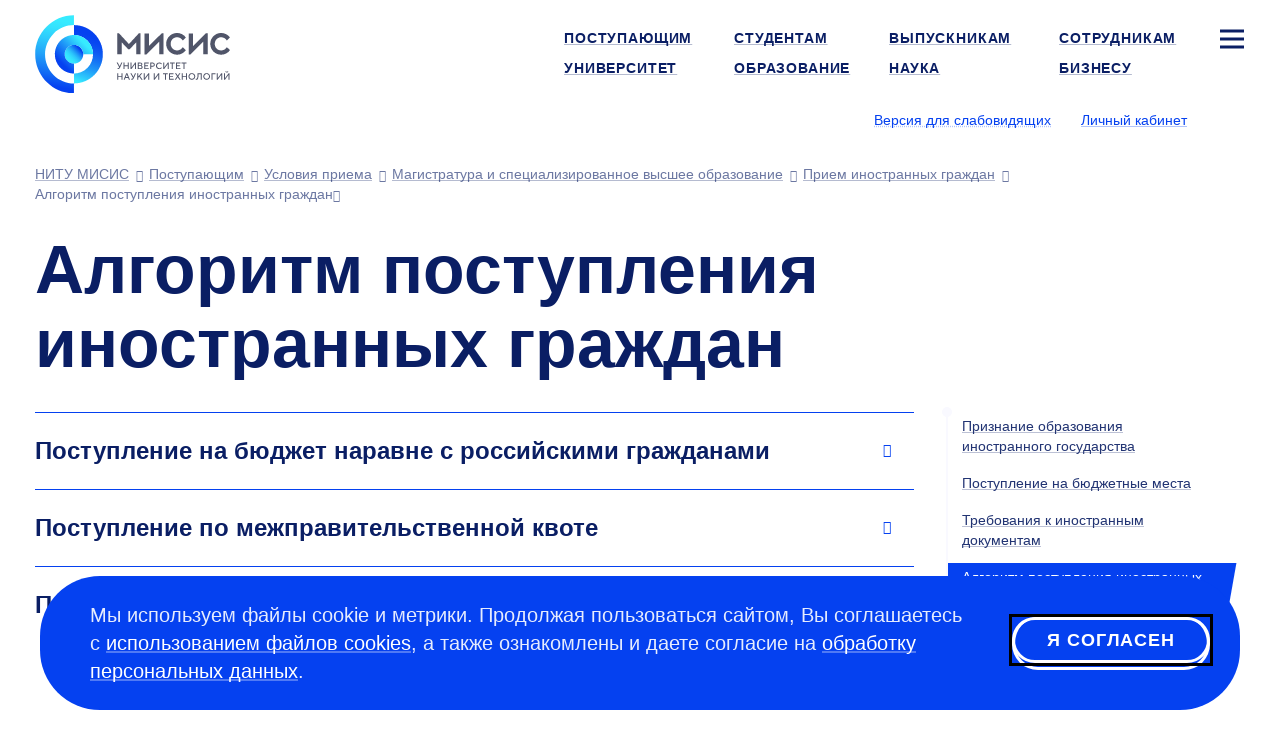

--- FILE ---
content_type: text/html; charset=UTF-8
request_url: https://misis.ru/applicants/admission/magistracy/prieminostrannyhgrazhdan/algoritmpostupleniyainostrannyh/
body_size: 12868
content:
<!DOCTYPE html>
<!-- (c) Art. Lebedev Studio | https://www.artlebedev.ru/ -->
<html lang="ru" class="ru"><head><meta http-equiv="Content-Type" content="text/html; charset=UTF-8"><title>Алгоритм поступления иностранных граждан | Магистратура | Официальный сайт НИТУ МИСИС</title><script>(function(w,d,s,l,i){w[l]=w[l]||[];w[l].push({'gtm.start': new Date().getTime(),event:'gtm.js'});var
			f=d.getElementsByTagName(s)[0], j=d.createElement(s),dl=l!='dataLayer'?'&l='+l:'';j.async=true;j.src='https://www.googletagmanager.com/gtm.js?id='+i+dl;f.parentNode.insertBefore(j,f);})(window,document,'script','dataLayer','GTM-WWB856T');
		</script><meta name="description" content="Национальный исследовательский технологический университет (НИТУ) МИСИС в Москве: Поступающим. Алгоритм поступления иностранных граждан в магистратуру"><meta name="viewport" content="width=device-width, initial-scale=1"><meta name="section" content="applicants"><link rel="canonical" href="https://misis.ru/applicants/admission/magistracy/prieminostrannyhgrazhdan/algoritmpostupleniyainostrannyh/"><link rel="dns-prefetch" href="//google-analytics.com"><link rel="dns-prefetch" href="//googletagmanager.com"><link rel="dns-prefetch" href="//youtube.com"><link rel="dns-prefetch" href="//yandex.ru"><link rel="dns-prefetch" href="//sputnik.ru"><link rel="dns-prefetch" href="//vk.com"><link rel="preconnect" href="//google-analytics.com"><link rel="preconnect" href="//youtube.com"><link rel="preconnect" href="//googletagmanager.com"><link rel="preconnect" href="//mc.yandex.ru"><link rel="preconnect" href="//stat.sputnik.ru"><link rel="preconnect" href="//vk.com"><link rel="image_src" href="//misis.ru/f/src/images/icon-128.png"><link rel="apple-touch-icon" sizes="180x180" href="//misis.ru/f/src/images/apple-touch-icon.png"><link rel="icon" type="image/png" href="//misis.ru/f/src/images/favicon-16x16.png" sizes="16x16"><link rel="icon" type="image/png" href="//misis.ru/f/src/images/favicon-32x32.png" sizes="32x32"><link rel="shortcut icon" href="//misis.ru/favicon-1.ico" type="image/x-icon"><link rel="manifest" href="//misis.ru/site.webmanifest"><link rel="mask-icon" href="//misis.ru/f/src/images/safari-pinned-tab.svg" color="#35c6e3"><!-- Top.Mail.Ru counter -->
<script type="text/javascript">
var _tmr = window._tmr || (window._tmr = []);
_tmr.push({id: "3703291", type: "pageView", start: (new Date()).getTime()});
(function (d, w, id) {
  if (d.getElementById(id)) return;
  var ts = d.createElement("script"); ts.type = "text/javascript"; ts.async = true; ts.id = id;
  ts.src = "https://top-fwz1.mail.ru/js/code.js";
  var f = function () {var s = d.getElementsByTagName("script")[0]; s.parentNode.insertBefore(ts, s);};
  if (w.opera == "[object Opera]") { d.addEventListener("DOMContentLoaded", f, false); } else { f(); }
})(document, window, "tmr-code");
</script>
<noscript><div><img src="https://top-fwz1.mail.ru/counter?id=3703291;js=na" style="position:absolute;left:-9999px;" alt="Top.Mail.Ru"></div></noscript>
<!-- /Top.Mail.Ru counter --><script type="text/javascript">!function(){var t=document.createElement("script");t.type="text/javascript",t.async=!0,t.src="https://vk.com/js/api/openapi.js?168",t.onload=function(){VK.Retargeting.Init("VK-RTRG-890764-ahTTY"),VK.Retargeting.Hit()},document.head.appendChild(t)}();</script><noscript><img src="https://vk.com/rtrg?p=VK-RTRG-890764-ahTTY" style="position:fixed; left:-999px;" alt=""></noscript><link rel="start" href="//misis.ru/"><link href="/rev-3/f/assets/misis.bundle.css" media="all" src="misis.bundle.css" rel="stylesheet"><meta name="yandex-verification" content="1d26e9ea525d88cd"><meta name="google-site-verification" content="EF4Z10N90q0YkdeN5qMBxPBcZymDwNuelRzmrqACFJA"><meta property="og:image" content="https://misis.ru/f/src/images/misis-logo-ru-1.png"><meta name="twitter:card" content="summary_large_image"><meta property="og:image:width" content="1200"><meta property="og:image:height" content="628"><meta property="og:type" content="website"><meta property="og:title" content="Алгоритм поступления иностранных граждан | Магистратура | Официальный сайт НИТУ МИСИС"><meta property="og:url" content="https://misis.ru/applicants/admission/magistracy/prieminostrannyhgrazhdan/algoritmpostupleniyainostrannyh/"></head><body class="inner-page"><noscript><iframe src="https://www.googletagmanager.com/ns.html?id=GTM-WWB856T" height="0" width="0" style="display:none;visibility:hidden"></iframe></noscript><script>
(function(i,s,o,g,r,a,m){i['GoogleAnalyticsObject']=r;i[r]=i[r]||function(){(i[r].q=i[r].q||[]).push(arguments)},i[r].l=1*new Date();a=s.createElement(o),m=s.getElementsByTagName(o)[0];a.async=1;a.src=g;m.parentNode.insertBefore(a,m)})(window,document,'script','//www.google-analytics.com/analytics.js','ga');
ga('create', 'UA-39746940-1', 'auto');
ga('send', 'pageview');
</script><!-- Yandex.Metrika counter -->
<script type="text/javascript">
   (function(m,e,t,r,i,k,a){m[i]=m[i]||function(){(m[i].a=m[i].a||[]).push(arguments)};
   m[i].l=1*new Date();
   for (var j = 0; j < document.scripts.length; j++) {if (document.scripts[j].src === r) { return; }}
   k=e.createElement(t),a=e.getElementsByTagName(t)[0],k.async=1,k.src=r,a.parentNode.insertBefore(k,a)})
   (window, document, "script", "https://mc.yandex.ru/metrika/tag.js", "ym");

   ym(54044305, "init", {
        clickmap:true,
        trackLinks:true,
        accurateTrackBounce:true,
        webvisor:true,
        ecommerce:"dataLayer"
   });

   ym(18672967, "init", {
        clickmap:true,
        trackLinks:true,
        accurateTrackBounce:true,
        webvisor:true
   });
</script>
<noscript>
<div><img src="https://mc.yandex.ru/watch/54044305" style="position:absolute; left:-9999px;" alt=""></div>
<div><img src="https://mc.yandex.ru/watch/18672967" style="position:absolute; left:-9999px;" alt=""></div>
</noscript>
<!-- /Yandex.Metrika counter -->

<!-- ||||| -->

<!-- sputnik --> <script type="text/javascript">
       (function(d, t, p) {
           var j = d.createElement(t); j.async = true; j.type = "text/javascript";
           j.src = ("https:" == p ? "https:" : "http:") + "//stat.sputnik.ru/cnt.js";
           var s = d.getElementsByTagName(t)[0]; s.parentNode.insertBefore(j, s);
       })(document, "script", document.location.protocol);
    </script> <!-- /sputnik--><div class="layout"><header class="header" itemscope="itemscope" itemtype="http://schema.org/WPHeader"><meta itemprop="headline" content="Алгоритм поступления иностранных граждан"><meta itemprop="description" content="Национальный исследовательский технологический университет (НИТУ) МИСИС в Москве: Поступающим. Алгоритм поступления иностранных граждан в магистратуру"><div aria-label="Навигация" role="navigation" class="navbar navbar-default navbar-static-top"><div class="logo-text navbar-brand"><a title="Университет науки и технологий МИСИС" href="/"><img alt="Университет науки и технологий МИСИС" src="/files/-/e9c8c0d780b8866a0d85b70635a22313/misis_logo_rus.svg" width="195" height="77"><span class="alt-text">Университет науки и технологий МИСИС</span></a></div><div class="logo-white-text navbar-brand"><a title="Университет науки и технологий МИСИС" href="/"><img alt="Университет науки и технологий МИСИС" src="/files/-/9eb09a0e37d7c55e6a906444b415a653/misis_logo_white_rus.svg" width="195" height="77"><span class="alt-text">Университет науки и технологий МИСИС</span></a></div><div class="logo-black-text navbar-brand"><a title="Университет науки и технологий МИСИС" href="/"><img alt="Университет науки и технологий МИСИС" src="/files/-/dbfd60c08f13104d63a4652ea7c43c68/misis_logo_black_rus.svg" width="195" height="77"><span class="alt-text">Университет науки и технологий МИСИС</span></a></div><nav class="navbar__main-nav" aria-label="Навигация по сайту" role="navigation" itemscope="itemscope" itemtype="http://schema.org/SiteNavigationElement"><ul class="nav navbar-nav navbar-right"><li class="active parent"><a itemprop="url" href="/applicants/" class="active"><span itemprop="name">Поступающим</span></a></li><li><a itemprop="url" href="/students/"><span itemprop="name">Студентам</span></a></li><li><a itemprop="url" href="/graduates/"><span itemprop="name">Выпускникам</span></a></li><li><a itemprop="url" href="/university/struktura-universiteta/offices/personnel/world/"><span itemprop="name">Сотрудникам</span></a></li><li class="sitemap"><button type="button" class="sitemap-toggle" data-toggle="modal" data-target="#siteMapModal" data-url="/ajax-sitemap/?object-id=4159"><svg xmlns="http://www.w3.org/2000/svg" width="24" height="24" viewBox="0 0 24 24" fill="none" class="icon-bar"><path fill-rule="evenodd" clip-rule="evenodd" d="M24 5.5L0 5.5L0 2.5L24 2.5V5.5Z" fill="#fff"></path><path fill-rule="evenodd" clip-rule="evenodd" d="M24 13.5L0 13.5L0 10.5L24 10.5V13.5Z" fill="#fff"></path><path fill-rule="evenodd" clip-rule="evenodd" d="M24 21.5L0 21.5L0 18.5L24 18.5V21.5Z" fill="#fff"></path></svg></button></li><li><a itemprop="url" href="/university/"><span itemprop="name">Университет</span></a></li><li><a itemprop="url" href="/education/"><span itemprop="name">Образование</span></a></li><li><a itemprop="url" href="/science/"><span itemprop="name">Наука</span></a></li><li><a itemprop="url" href="/business/"><span itemprop="name">Бизнесу</span></a></li></ul></nav><div class="btn-group btn-group-header"><span class="header-nav-control"><button id="openA11yPopup" class="link link_pseudo" itemprop="copy" data-next="Обычная версия">Версия для слабовидящих</button></span><span class="header-nav-control login-control"><a href="https://lk.misis.ru/ru/users/sign_in" class="link">Личный кабинет</a></span><div class="lang-select"><button aria-label="Выбор языка сайта" data-toggle="dropdown" class="flag flag_ru"></button><ul class="dropdown-menu"><li><a href="https://en.misis.ru" class="flag flag_en" aria-label="english"></a></li></ul></div></div><nav class="navbar__breadcrumbs" aria-label="Хлебные крошки" role="navigation" itemscope="itemscope" itemtype="http://schema.org/SiteNavigationElement"><ul aria-label="Хлебные крошки" class="breadcrumbs" itemscope="itemscope" itemtype="http://schema.org/BreadcrumbList"><li itemprop="itemListElement" itemscope="itemscope" itemtype="http://schema.org/ListItem"><a itemprop="item" href="/" title="НИТУ МИСИС"><span itemprop="name">НИТУ МИСИС</span><meta itemprop="position" content="1"></a></li><li itemprop="itemListElement" itemscope="itemscope" itemtype="http://schema.org/ListItem"><a itemprop="item" title="Поступающим" href="/applicants/" class="active"><span itemprop="name">Поступающим</span></a><meta itemprop="position" content="2"><meta itemprop="url" content="/applicants/"></li><li itemprop="itemListElement" itemscope="itemscope" itemtype="http://schema.org/ListItem"><a itemprop="item" title="Условия приема" href="/applicants/admission/" class="active"><span itemprop="name">Условия приема</span></a><meta itemprop="position" content="3"><meta itemprop="url" content="/applicants/admission/"></li><li itemprop="itemListElement" itemscope="itemscope" itemtype="http://schema.org/ListItem"><a itemprop="item" title="Магистратура и специализированное высшее образование" href="/applicants/admission/magistracy/" class="active"><span itemprop="name">Магистратура и специализированное высшее образование</span></a><meta itemprop="position" content="4"><meta itemprop="url" content="/applicants/admission/magistracy/"></li><li itemprop="itemListElement" itemscope="itemscope" itemtype="http://schema.org/ListItem"><a itemprop="item" title="Прием иностранных граждан" href="/applicants/admission/magistracy/prieminostrannyhgrazhdan/" class="active"><span itemprop="name">Прием иностранных граждан</span></a><meta itemprop="position" content="5"><meta itemprop="url" content="/applicants/admission/magistracy/prieminostrannyhgrazhdan/"></li><li itemprop="itemListElement" itemscope="itemscope" itemtype="http://schema.org/ListItem"><span itemprop="name">Алгоритм поступления иностранных граждан</span><meta itemprop="item" itemtype="http://schema.org/Thing" content="https://misis.ru/applicants/admission/magistracy/prieminostrannyhgrazhdan/algoritmpostupleniyainostrannyh/"><meta itemprop="position" content="6"><meta itemprop="url" content="/applicants/admission/magistracy/prieminostrannyhgrazhdan/algoritmpostupleniyainostrannyh/"></li></ul></nav></div></header><div class="wrapper"><div class="content wide-content"><h1 itemprop="headline">Алгоритм поступления иностранных граждан</h1></div><div class="content main-content-wrapper" id="js-content"><div class="main"><h5><button class="link_pseudo">Поступление на бюджет наравне с российскими гражданами</button></h5>
<div class="collapsed" id="collapsed840187716"> 
	<p class="first_child ">Наравне с российскими гражданами в конкурсе на бюджет могут участвовать следующие категории иностранных граждан:</p>
	<ol> 
		<li>Граждане Белоруссии, Киргизии, Казахстана и Таджикистана;</li>
		<li>Граждане Республики Армения, Республики Беларусь, Республики Казахстан, Кыргызской Республики, Республики Молдова, Республики Таджикистан, Туркменистана, Республики Узбекистан, Грузии, Эстонской Республики, Азербайджанской Республики, постоянно проживающие на территории Российской Федерации (имеющие вид на жительство);</li>
		<li>Иностранные граждане, подтвердившие статус соотечественника (то есть родство по прямой восходящей линии с лицами, проживавшими в прошлом на территории Российского государства, Российской республики, РСФСР, СССР или Российской Федерации).</li>
	</ol>
	<p>Для поступления на бюджет наравне с российскими гражданами: </p>
	<div class="table-scroll data-table-container"><table class="data with-hover sortable js-fixed js-table-data" border="1"><tbody> 
			<tr class="o"><td class="p0"> 
					<h4 class="first_child last_child ">➀</h4>
				</td><td class="p1"> 
					<p class="first_child ">Подайте заявление <a href="/applicants/admission/baccalaureate-and-specialty/documents/submission/">одним из возможных способов</a> в следующие сроки:</p>
					<ul class="last_child "> 
						<li>начало приема — 20 июня 2026 г.;</li>
						<li>окончание приема документов на программы бакалавриата, специалитета, базового высшего образования по всем формам обучения — 10 июля (при поступлении по вступительным испытаниям), 25 июля (при поступлении по ЕГЭ);</li>
						<li>окончание приема документов на программы магистратуры, специализированного высшего образования — 10 августа;</li>
						<li>окончание приема документов на программы аспирантуры — 17 августа.</li>
					</ul>
				</td><td class="p2"><br>
				</td></tr>
			<tr><td class="p0"> 
					<h4 class="first_child last_child ">➁</h4>
				</td><td class="p1"> 
					<p class="first_child ">Прикрепите цветные сканы оригиналов следующих документов:</p>
					<ul class="last_child "> 
						<li>Паспорт.</li>
						<li>Аттестат или диплом и приложение к нему (документ должен быть легализован в соответствии <a href="/applicants/admission/baccalaureate-and-specialty/foreign/requir/">с законодательством РФ</a>).</li>
						<li>Заверенные нотариусом переводы паспорта и аттестата (диплома) с приложением на русский язык, если документы содержат в себе информацию не на русском языке, <a href="/applicants/admission/baccalaureate-and-specialty/foreign/requir/">выполненные в консульстве РФ</a> в вашей стране.</li>
						<li>Документы, подтверждающие статус соотечественника (при необходимости): свидетельство о рождении абитуриента, паспорт одного из родителей, документ, подтверждающий постоянное проживание абитуриента в стране гражданства.</li>
					</ul>
				</td><td class="p2"><br>
				</td></tr>
			<tr class="o"><td class="p0"> 
					<h4 class="first_child last_child ">➂</h4>
				</td><td class="p1">Дождитесь результата рассмотрения Вашего комплекта документов и получите допуск к сдаче вступительных испытаний.</td><td class="p2"><br>
				</td></tr>
			<tr><td class="p0"> 
					<h4 class="first_child last_child ">➃</h4>
				</td><td class="p1"> 
					<p class="first_child ">Сдайте вступительные испытания онлайн или очно. Перечень экзаменов зависит от выбранной программы обучения:</p>
					<ul class="last_child "> 
						<li><a href="/applicants/admission/baccalaureate-and-specialty/list/perechen_vstupitel_nyhispytanii/">бакалавриат, специалитет, базовое высшее образование</a>;</li>
						<li><a href="/applicants/admission/magistracy/examinations/types/">магистратура и специализированное высшее образование</a>;</li>
						<li><a href="/applicants/admission/postgraduate/vstupitel_nyeispytaniya/">аспирантура</a>.</li>
					</ul>
				</td><td class="p2"><br>
				</td></tr>
			<tr class="o"><td class="p0"> 
					<h4 class="first_child last_child ">➄</h4>
				</td><td class="p1">Следите за конкурсными списками.</td><td class="p2"><br>
				</td></tr>
			<tr><td class="p0"> 
					<h4 class="first_child last_child ">➅</h4>
				</td><td class="p1">Подайте в Приемную комиссию согласие на зачисление в установленные сроки.</td><td class="p2"><br>
				</td></tr>
		</tbody></table></div>
	<div class="last_child "><br>
	</div>
</div>
<h5><button class="link_pseudo">Поступление по межправительственной квоте</button></h5>
<div class="collapsed" id="collapsed394382927"> 
	<p class="first_child ">НИТУ МИСИС ежегодно принимает на обучение иностранных граждан, а также проживающих за рубежом соотечественников <a target="_blank" rel="noreferrer" href="https://priemvuz.ru/kvota">в рамках квоты</a>, установленной Правительством Российской Федерации.</p>
	<p>Государственное финансирование в рамках квоты полностью покрывает стоимость обучения за весь период (в том числе стоимость обучения на подготовительном отделении для иностранных граждан, не владеющих русским языком). </p>
	<p>Стипендиатам предоставляется общежитие по <a href="/applicants/accommodation/cost-of-living/">ценам, установленным для студентов</a>, обучающихся на бюджетных местах, а также выплачивается ежемесячная академическая стипендия. </p>
	<p>Все остальные расходы (проезд, оформление и перевод документов, получение и продление учебной визы, страхование, питание и т.д.) стипендиаты покрывают за свой счет.</p>
	<p>В рамках государственной стипендии возможно поступление на следующие программы.</p>
	<p>Реализуемые на русском языке:</p>
	<ul> 
		<li><a href="/applicants/admission/baccalaureate-and-specialty/faculties/">бакалавриат, специалитет, базовое высшее образование</a>;</li>
		<li><a href="/applicants/admission/magistracy/faculties/">магистратура, специализированное высшее образование</a>;</li>
		<li><a href="/applicants/admission/postgraduate/faculties/">аспирантура</a>.</li>
	</ul>
	<p>Реализуемые на английском языке:</p>
	<ul> 
		<li><a href="/applicants/admission/magistracy/faculties/">Магистратура, специализированное высшее образование</a>.</li>
	</ul>
	<p>Также возможно поступление на бесплатное обучение по программам бакалавриата, магистратуры и аспирантуры для победителей и призеров олимпиады Open Doors. Более подробную информацию об Олимпиаде и условиях можно найти <a target="_blank" rel="noreferrer" href="https://od.globaluni.ru/">на сайте олимпиады</a>. </p>
	<p>Для поступления по межправительственной квоте:</p>
	<div class="table-scroll data-table-container"><table class="data with-hover sortable js-fixed js-table-data" border="1"><tbody> 
			<tr class="o"><td class="p0"> 
					<h4 class="first_child last_child ">➀</h4>
				</td><td class="p1">В период с 15 сентября 2026 года до 15 декабря 2026 года (для стран СНГ, Абхазии, Украины и Южной Осетии) и до 15 января 2027 года (для всех остальных стран) <a target="_blank" rel="noreferrer" href="http://education-in-russia.com/">зарегистрируйтесь на сайте</a>, заполните анкету в личном кабинете и электронную заявку на обучение.<br>
					<p>При заполнении заявки выберите программу обучения в НИТУ МИСИС, а также укажите НИТУ МИСИС в качестве ПЕРВОГО приоритета. В качестве резервного варианта рекомендуем указать остальными приоритетами до 5 других университетов. Если Вы не уверены в своем уровне русского языка, дополнительно запишитесь на <a href="http://misis.ru/applicants/school-leavers/pre-university-training/podgotovitel_noeotdelenie/)">подготовительное отделение</a> (для этого обязательно отметьте специальный пункт в заявке). Кроме того, в НИТУ МИСИС есть программы, где возможно обучение на английском языке.</p>
					<p class="last_child ">Заполните все поля анкеты, загрузите свою цветную фотографию. После этого заявку необходимо распечатать, подписать и отсканировать.</p>
				</td><td class="p2"><br>
				</td></tr>
			<tr><td class="p0"> 
					<h4 class="first_child last_child ">➁</h4>
				</td><td class="p1">Загрузите в личный кабинет необходимые документы: анкету, копию паспорта и документа об образовании, документы об индивидуальных достижениях (грамоты, дипломы, сертификаты, список научных публикаций и т.п.) и <em><span class="strong">рекомендательного письма НИТУ МИСИС</span></em>. Все документы, оформленные на иностранном языке, должны иметь официальный перевод и быть <a href="/applicants/admission/baccalaureate-and-specialty/foreign/requir/">заверены нотариально</a> на русский язык.</td><td class="p2"><br>
				</td></tr>
			<tr class="o"><td class="p0 a_m"> 
					<h4 class="first_child last_child ">➂</h4>
				</td><td class="p1">Отправьте заявку на проверку до установленного дедлайна и ожидайте приглашение на отборочные испытания (или онлайн-собеседование) от Российского центра науки и культуры (РЦНК, Русский дом) или от Посольства Российской Федерации в Вашей стране.</td><td class="p2"><br>
				</td></tr>
		</tbody></table></div>
	<p>Подробная инструкция по регистрации в системе <a target="_blank" rel="noreferrer" href="https://int.unn.ru/wp-content/uploads/sites/14/2023/08/c_Instruction_registratsiya-na-sajte-RS.pdf">доступна по ссылке</a>.</p>
	<p><a target="_blank" rel="noreferrer" href="https://clck.ru/39WVkP">Видеоинструкция</a> по заполнению заявки на портале <a target="_blank" rel="noreferrer" href="http://education-in-russia.com/">education-in-russia.com</a>.</p>
	<p>Порядок отбора иностранных граждан в пределах квоты на образование (<a target="_blank" rel="noreferrer" href="https://int.unn.ru/wp-content/uploads/sites/14/2021/08/Polozhenie-o-poryadke-kvotnogo-otbora-2022-23.pdf">скачать</a>).</p>
	<p>По дополнительным вопросам конкурсного отбора на обучение в рамках квоты также можно обращаться в представительства <a target="_blank" rel="noreferrer" href="http://rs.gov.ru/%20/contacts">Россотрудничества (РЦНК)</a> или дипломатическое представительство (<a target="_blank" rel="noreferrer" href="https://priemvuz.ru/kvota/rossotrudnichestvo">Посольство</a>) Российской Федерации в Вашей стране.</p>
	<p>Информацию об алгоритме поступления по квоте можно найти <a target="_blank" rel="noreferrer" href="https://priemvuz.ru/kvota">по ссылке</a>.</p>
	<h4>Контакты в НИТУ МИСИС</h4>
	<div class="management-person"><div class="management-person__info"> 
					<h5 class="first_child ">Ли Элина Валерьевна</h5>
 Главный специалист по профнавигации<br>
 и работе с поступающими 
				<a href="mailto:welcome@misis.ru">welcome@misis.ru</a></div></div>
	<div class="last_child "><br>
	</div>
</div>
<h5><button class="link_pseudo">Поступление на внебюджет</button></h5>
<div class="collapsed" id="collapsed783099223"> 
	<div class="table-scroll data-table-container"><table class="data with-hover sortable js-fixed js-table-data" border="1"><tbody> 
			<tr class="o"><td class="p0"> 
					<h4 class="first_child last_child ">➀</h4>
				</td><td class="p1"> 
					<p class="first_child ">Подайте заявление в следующие сроки:</p>
					<ul class="last_child "> 
						<li>начало приема — 20 июня 2026;</li>
						<li>окончание приема документов на программы бакалавриата, специалитета, базового высшего образования по всем формам обучения — 31 июля (при поступлении по вступительным испытаниям), 18 августа (при поступлении по ЕГЭ);</li>
						<li>окончание приема документов на программы магистратуры, специализированного высшего образования — 10 августа;</li>
						<li>окончание приема документов на программы аспирантуры — 17 августа.</li>
					</ul>
				</td></tr>
			<tr><td class="p0"> 
					<h4 class="first_child last_child ">➁</h4>
				</td><td class="p1"> 
					<p class="first_child ">Прикрепите цветные сканы оригиналов следующих документов:</p>
					<ul class="last_child "> 
						<li>Паспорт;</li>
						<li>Аттестат или диплом и приложение к нему (документ должен быть легализован в соответствии с <a href="/applicants/admission/baccalaureate-and-specialty/foreign/requir/">законодательством РФ</a>).</li>
						<li>Заверенные нотариусом переводы паспорта и аттестата (диплома) с приложением на русский язык, если документы содержат в себе информацию не на русском языке, <a href="/applicants/admission/baccalaureate-and-specialty/foreign/requir/">выполненные в консульстве РФ</a> в вашей стране.</li>
					</ul>
				</td></tr>
			<tr class="o"><td class="p0"> 
					<h4 class="first_child last_child ">➂</h4>
				</td><td class="p1"> 
					<p class="first_child last_child ">Дождитесь результата рассмотрения Вашего комплекта документов и получите допуск к сдаче вступительных испытаний.</p>
				</td></tr>
			<tr><td class="p0"> 
					<h4 class="first_child last_child ">➃</h4>
				</td><td class="p1"> 
					<p class="first_child ">Сдайте вступительные испытания онлайн или очно. Перечень экзаменов зависит от выбранной программы обучения:</p>
					<ul class="last_child "> 
						<li><a href="/applicants/admission/baccalaureate-and-specialty/list/perechen_vstupitel_nyhispytanii/">бакалавриат, специалитет, базовое высшее образование</a>;</li>
						<li><a href="/applicants/admission/magistracy/examinations/types/">магистратура и специализированное высшее образование</a>;</li>
						<li><a href="/applicants/admission/postgraduate/vstupitel_nyeispytaniya/">аспирантура</a>.</li>
					</ul>
				</td></tr>
			<tr class="o"><td class="p0"> 
					<h4 class="first_child last_child ">➄</h4>
				</td><td class="p1">В случае успешной сдачи вступительных испытаний, подпишите контракт на обучение, оплатите как минимум один семестр обучения. Со стоимостью обучения Вы можете ознакомиться по ссылке.</td></tr>
			<tr><td class="p0"> 
					<h4 class="first_child last_child ">➅</h4>
				</td><td class="p1">После получения оплаты за обучение университет оформляет вам приглашение. Это занимает <nobr>5-6 недель.</nobr></td></tr>
			<tr class="o"><td class="p0"> 
					<h4 class="first_child last_child ">➆</h4>
				</td><td class="p1"> 
					<p class="first_child ">После получения визы Вам необходимо приехать и лично предоставить оригиналы следующих документов:</p>
					<ul class="last_child "> 
						<li> оригиналы документов об образовании;</li>
						<li>нотариально заверенные переводы паспорта и документов об образовании на русский язык. Обращаем Ваше внимание, что написание Вашего имени в переводах должно совпадать с написанием Вашего имени в Вашей визе;</li>
						<li>медицинские документы (тест на ВИЧ, Справка 086у);</li>
						<li>4 фото. </li>
					</ul>
				</td></tr>
		</tbody></table></div>
</div></div><div class="navigation"><div class="navigation-inner js-navigation"><ul><li><a itemprop="url" href="/applicants/admission/magistracy/prieminostrannyhgrazhdan/priznanieobrazovaniyainostranno/"><span itemprop="name">Признание образования иностранного государства</span></a></li><li><a itemprop="url" href="/applicants/admission/magistracy/prieminostrannyhgrazhdan/postuplenienabyudzhetnyemesta/"><span itemprop="name">Поступление на бюджетные места</span></a></li><li><a itemprop="url" href="/applicants/admission/magistracy/prieminostrannyhgrazhdan/trebovaniyakinostrannymdokument/"><span itemprop="name">Требования к иностранным документам</span></a></li><li class="active"><span class="strong active">Алгоритм поступления иностранных граждан</span></li></ul><span class="flagman"></span></div></div></div></div><footer class="footer" itemscope="itemscope" itemtype="http://schema.org/WPFooter"><div class="wrapper-inner" itemscope="true" itemtype="https://schema.org/Organization"><div><div class="copyright"><div class="footer__header">Пресс-служба</div>
<div> 
	<p> <a href="mailto:press@edu.misis.ru">press@edu.misis.ru</a></p>
	<div class="footer__header">Канцелярия:</div>
	<p><a href="tel:+74959550032">+7 495 955-00- 32</a> <br>
 Факс: <a href="tel:+74992362105">+7 499 236-21-05</a> <br>
		<a href="mailto:kancela@misis.ru">kancela@misis.ru</a>
	</p>
	119049, Москва, Ленинский пр-кт, д. 4, стр. 1 <div class="footer__contact-buttons footer__contact-buttons--mobile"><p><a class="pretty-button_default" type="common" href="/university/send-email/email-reply/">Написать нам</a> <a class="pretty-button_default" href="https://b24-cqomso1.bitrix24.site/crm_form_1yhus/?metrikainsert">Подписаться на рассылку</a></p></div>
</div>
<div class="footer__header">Бета-версия. Нашли опечатку?</div>
<div> 
	<p>Выделите ее и нажмите Ctrl+Enter. Спасибо за участие!</p>
</div>
<p>Сервис предназначен только для отправки сообщений об орфографических и пунктуационных ошибках.</p></div></div><div> 
				<div class="footer__header">Приемная комиссия:</div>
				<p><nobr class="phone"><a href="tel:+74996494480">+7 499 649-44-80</a></nobr></p>
				<p><a href="mailto:vopros@misis.ru">vopros@misis.ru</a></p>
				<div class="footer__header"><span>Admission Issues:</span></div>
				<p><a href="mailto:welcome@misis.ru">welcome@misis.ru</a> </p>
				<div class="footer__header"><a type="common" href="/business/cct/">Центр коммерциализации технологий</a></div>
				<p><nobr class="phone"><a href="tel:+74956384657">+7 495 638-46-57</a></nobr></p>
				<a href="mailto:cctt@misis.ru">cctt@misis.ru</a><br>
				<br>
			</div><div> 
				<div><span>Техническая поддержка сайта:</span></div>
				<div> 
					<p><a href="mailto:site@edu.misis.ru">site@edu.misis.ru</a><br>
						<a type="common" href="/map/">Карта сайта</a> 
					</p>
					<p><a type="common" href="/university/job/">Работа в Университете МИСИС</a></p>
					<a href="/sveden/common" domain="misis.ru">Сведения об образовательной организации</a> 
				</div>
				<div><br>
 				</div>
				<div><a type="common" href="/university/tenders/">Информация о закупках</a> <br>
					<a type="common" href="/university/sved/protivodeystvie-korrupcii/">Противодействие коррупции</a> 
					<p><span><a type="common" href="/university/documentation/security/">Политика конфиденциальности </a></span></p>
					<div class="footer__header"><br>
						
					</div>
 				</div>
 			</div><div><p>© <span itemprop="copyrightYear">2026</span> <span itemprop="name"><a href="//misis.ru/">Университет науки и технологий МИСИС</a></span></p><div class="footer__social"><p><a href="https://max.ru/nust_misis"><img width="24" height="24" src="/files/-/4b9b9c31e163fe5ad1c02060d516dcf4/max-logo.svg" domain="misis.ru"></a><a href="https://vk.com/nust_misis"><img src="/files/-/8a9837eb4e89145037268f7d5d292dab/vk.svg" alt="Логотип ВКонтакте" width="24" height="24"></a><a href="https://t.me/nust_misis"><img src="/files/-/b4bb2f68dfabcbeabb9643dac2a2a5a1/telegram.svg" alt="Логотип Телеграм" width="24" height="24"></a><a href="https://ok.ru/group/56080999448603"><img src="/files/-/b32a5ad1398d926e2dbfe2c1895a57b7/ok.svg" alt="Логотип Одноклассников" width="24" height="24"></a><a href="http://zen.yandex.ru/id/5cd6e73edc906400b27ff7d7"><img src="/files/-/369e673fa508a6f5d6ebecd4799cfc11/zen.svg" alt="Логотип Яндекс Дзен" width="24" height="24"></a><a href="https://rutube.ru/channel/23750838/"><img src="/files/-/2221038be39cb79a7eccb12ef3fbee49/rutube.svg" alt="Логотип Rutube" width="24" height="24"></a></p></div><div class="footer__contact-buttons footer__contact-buttons--desktop"><p><a class="pretty-button_default" type="common" href="/university/send-email/email-reply/">Написать нам</a> <a class="pretty-button_default" href="https://b24-cqomso1.bitrix24.site/crm_form_1yhus/?metrikainsert">Подписаться на рассылку</a></p></div></div></div></footer><div class="cookie-message cookie-message--hidden js-cookie-agreement"><div class="cookie-message__text"><p class="first_child last_child ">Мы используем файлы cookie и метрики. Продолжая пользоваться сайтом, Вы соглашаетесь с <a href="/cookie/">использованием файлов cookies</a>, а также ознакомлены и даете согласие на <a href="/university/documentation/security/">обработку персональных данных</a>.</p></div><button type="button" class="pretty-button_light js-cookie-agreement-button" tabindex="1">Я согласен</button></div></div><button class="scroll-button hidden js-scroll-button"><svg xmlns="http://www.w3.org/2000/svg" width="50" height="50" viewBox="0 0 50 50" fill="none"><rect width="50" height="50" rx="25" fill="currentColor"></rect><path fill-rule="evenodd" clip-rule="evenodd" d="M12.8789 24.2337L23.9768 13.9021C24.5527 13.366 25.445 13.366 26.021 13.9021L37.1188 24.2337L35.0747 26.4295L26.4989 18.4458L26.4989 36.5L23.4989 36.5L23.4989 18.4458L14.9231 26.4295L12.8789 24.2337Z" fill="#0541F0"></path></svg></button><div class="modal modal-fullscreen fade modal-sitemap" role="dialog" aria-labelledby="gridSystemModalLabel" id="siteMapModal"><div class="modal-dialog" role="document"><div class="modal-content"><button type="button" class="close with-icon with-icon--close" data-dismiss="modal" aria-label="Закрыть окно"><span aria-hidden="true">×</span></button><div class="logo-text navbar-brand"><a title="Университет науки и технологий МИСИС" href="/"><img alt="Университет науки и технологий МИСИС" src="/files/-/e9c8c0d780b8866a0d85b70635a22313/misis_logo_rus.svg" width="195" height="77"><span class="alt-text">Университет науки и технологий МИСИС</span></a></div><div class="logo-white-text navbar-brand"><a title="Университет науки и технологий МИСИС" href="/"><img alt="Университет науки и технологий МИСИС" src="/files/-/9eb09a0e37d7c55e6a906444b415a653/misis_logo_white_rus.svg" width="195" height="77"><span class="alt-text">Университет науки и технологий МИСИС</span></a></div><div class="logo-black-text navbar-brand"><a title="Университет науки и технологий МИСИС" href="/"><img alt="Университет науки и технологий МИСИС" src="/files/-/dbfd60c08f13104d63a4652ea7c43c68/misis_logo_black_rus.svg" width="195" height="77"><span class="alt-text">Университет науки и технологий МИСИС</span></a></div><div class="lang-select"><button aria-label="Выбор языка сайта" data-toggle="dropdown" class="flag flag_ru"></button><ul class="dropdown-menu"><li><a href="https://en.misis.ru" class="flag flag_en" aria-label="english"></a></li></ul></div><span class="header-nav-control login-control"><a href="https://lk.misis.ru/ru/users/sign_in" class="link">Личный кабинет</a></span><div class="modal-body links-white"></div></div></div></div><div class="subscribe-popup"><div class="subscribe-popup_body"><div class="subscribe-popup_content"><div class="subscribe-header"><a class="close" tabindex="0">×</a></div><div class="subscribe-form_container"><script data-b24-form="inline/47/vjsjfu" data-skip-moving="true">(function(w,d,u){var s=d.createElement('script');s.async=true;s.src=u+'?'+(Date.now()/180000|0);var h=d.getElementsByTagName('script')[0];h.parentNode.insertBefore(s,h);})(window,document,'https://crm.misis.ru/upload/crm/form/loader_47_vjsjfu.js');</script><script type="text/javascript">
						window.addEventListener('b24:form:init', (event) => {
						let form = event.detail.object;
						form.setProperty("url", window.location.href);
						let metrikaClientId = '';
						ym(18672967, 'getClientID', function(clientID) {
						     metrikaClientId = clientID;
						});
						form.setProperty("metrika_client_id", metrikaClientId)
						});
						</script></div></div></div></div><noindex><div id="a11y-modal" class="a11y-modal hidden"><div class="section a11y-modal__manage-buttons"><button id="resetA11ySettings" aria-label="Сбросить настройки доступности до стандартных значений" class="a11y-modal__reset"><svg xmlns="http://www.w3.org/2000/svg" aria-hidden="true" width="24" height="24" viewBox="0 0 24 24" fill="none"><path d="M4 12.707C4 17.1253 7.58172 20.707 12 20.707C16.4183 20.707 20 17.1253 20 12.707C20 8.28875 16.4183 4.70703 12 4.70703" stroke="#0541F0" stroke-width="3"></path><path d="M4.74219 4.70791L12.2686 0.00390625L12.2686 9.41191L4.74219 4.70791Z" fill="#0541F0"></path></svg></button><button id="closeA11yPopup" aria-label="Закрыть попап настройки доступности" class="a11y-modal__close"><svg xmlns="http://www.w3.org/2000/svg" aria-hidden="true" width="24" height="24" viewBox="0 0 24 24" fill="none"><path fill-rule="evenodd" clip-rule="evenodd" d="M2.09967 19.7781L9.87702 12.0008L2.09967 4.22345L4.22099 2.10213L11.9983 9.87948L19.7773 2.10047L21.8987 4.22179L14.1197 12.0008L21.8987 19.7798L19.7773 21.9011L11.9983 14.1221L4.22099 21.8995L2.09967 19.7781Z" fill="white"></path></svg></button></div><div class="a11y-modal__section"><div class="a11y-modal__options images"><div class="a11y-modal__label">Графика</div><button id="setImagesEnable" class="set-enable-images" aria-label="Включить графику"><svg xmlns="http://www.w3.org/2000/svg" width="48" height="48" viewBox="0 0 48 48" fill="none"><path d="M44.4 -1.33862H3.6C1.61177 -1.33862 0 1.03587 0 3.96495V42.8578C0 45.7869 1.61177 48.1614 3.6 48.1614H44.4C46.3882 48.1614 48 45.7869 48 42.8578V3.96495C48 1.03587 46.3882 -1.33862 44.4 -1.33862Z" fill="#69BBEB"></path><path d="M16.7969 47.3317L29.0028 29.3497C30.8773 26.5882 33.9164 26.5882 35.791 29.3497L46.7969 45.5638" fill="#B7E7A0"></path><path d="M0 34.041L10.4011 19.3074C12.2592 16.6752 15.1968 16.6752 17.0549 19.3074L26.4 32.5451" fill="#B7E7A0"></path><path d="M0 34.041L10.4011 19.3074C12.2592 16.6752 15.1968 16.6752 17.0549 19.3074L26.4 32.5451L27.2 33.4281L44.8 42.8567L47.2 46.3924L48 48.7495L0 49.3388V34.041Z" fill="#B7E7A0"></path><path d="M34 18.0012C36.2091 18.0012 38 16.2104 38 14.0012C38 11.7921 36.2091 10.0012 34 10.0012C31.7909 10.0012 30 11.7921 30 14.0012C30 16.2104 31.7909 18.0012 34 18.0012Z" fill="#FFDD1F"></path></svg></button><button id="setImagesBlackWhite" class="set-black-white-images" aria-label="Черно-белая графика"><svg xmlns="http://www.w3.org/2000/svg" width="48" height="48" viewBox="0 0 48 48" fill="none"><path d="M44.4 -1.33862H3.6C1.61177 -1.33862 0 1.03587 0 3.96495V42.8578C0 45.7869 1.61177 48.1614 3.6 48.1614H44.4C46.3882 48.1614 48 45.7869 48 42.8578V3.96495C48 1.03587 46.3882 -1.33862 44.4 -1.33862Z" fill="#BDBDBD"></path><path d="M16.7969 47.3317L29.0028 29.3497C30.8773 26.5882 33.9164 26.5882 35.791 29.3497L46.7969 45.5638" fill="#7F7F7F"></path><path d="M0 34.041L10.4011 19.3074C12.2592 16.6752 15.1968 16.6752 17.0549 19.3074L26.4 32.5451" fill="#7F7F7F"></path><path d="M0 34.041L10.4011 19.3074C12.2592 16.6752 15.1968 16.6752 17.0549 19.3074L26.4 32.5451L27.2 33.4281L44.8 42.8567L47.2 46.3924L48 48.7495L0 49.3388V34.041Z" fill="#7F7F7F"></path><path d="M34 18.0012C36.2091 18.0012 38 16.2104 38 14.0012C38 11.7921 36.2091 10.0012 34 10.0012C31.7909 10.0012 30 11.7921 30 14.0012C30 16.2104 31.7909 18.0012 34 18.0012Z" fill="#E8E8E8"></path></svg></button><button id="setImagesDisable" class="set-disable-images" aria-label="Выключить графику"><svg xmlns="http://www.w3.org/2000/svg" width="24" height="24" viewBox="0 0 24 24" fill="none"><g opacity="0.33"><rect width="3.85733" height="27.0013" transform="matrix(0.70665 -0.707563 0.70665 0.707563 1 3.89478)" fill="#0A1E64"></rect><rect width="3.85733" height="27.0013" transform="matrix(0.70665 0.707563 -0.70665 0.707563 20.2734 1)" fill="#0A1E64"></rect></g></svg></button></div><div class="a11y-modal__options font-size"><div class="a11y-modal__label">Шрифт</div><button id="setFontSizeDefault" class="set-font-size-default" aria-label="Размер шрифта — 100%">
							А
						</button><button id="setFontSizeMedium" class="set-font-size-medium" aria-label="Размер шрифта — 125%">
							А
						</button><button id="setFontSizeLarge" class="set-font-size-large" aria-label="Размер шрифта — 150%">
							А
						</button></div><div class="a11y-modal__options colors"><div class="a11y-modal__label">Цвет</div><button id="setColorSchemeDefault" class="set-color-scheme-default" aria-label="Цветовая схема — стандартная">
							А
						</button><button id="setColorSchemeBlackWhite" class="set-color-scheme-black-white" aria-label="Цветовая схема — черно-белая">
							А
						</button><button id="setColorSchemeInversion" class="set-color-scheme-inversion" aria-label="Цветовая схема — инверсия">
							А
						</button></div></div><div class="a11y-modal__section"><div class="a11y-modal__options letter-spacing"><div class="a11y-modal__label">Кернинг</div><button id="setLetterSpacingDefault" class="set-letter-spacing-default" aria-label="Межбуквенное расстояние — 100%">Стандартный</button><button id="setLetterSpacingMedium" class="set-letter-spacing-medium" aria-label="Межбуквенное расстояние — 125%">Средний</button><button id="setLetterSpacingLarge" class="set-letter-spacing-large" aria-label="Межбуквенное расстояние — 150%">Большой</button></div><div class="a11y-modal__options line-height"><div class="a11y-modal__label">Интервал</div><button id="setLineHeightDefault" class="set-line-height-default" aria-label="Межстрочный интервал — 100%">Одинарный<span class="hamburger"></span></button><button id="setLineHeightMedium" class="set-line-height-medium" aria-label="Межстрочный интервал — 125%">Полуторный<span class="hamburger"></span></button><button id="setLineHeightLarge" class="set-line-height-large" aria-label="Межстрочный интервал — 150%">Двойной<span class="hamburger"></span></button></div></div></div></noindex><link href="/rev-3/f/assets/misis-2.bundle.css" media="all" src="misis-2.bundle.css" rel="preload" place="body" as="style" onload="this.rel='stylesheet'"><link href="/rev-3/f/assets/contrast.bundle.css" media="all" src="contrast.bundle.css" rel="preload" place="body" as="style" onload="this.rel='stylesheet'"><script src="/rev-3/f/assets/misis.bundle.js"></script></body></html>

--- FILE ---
content_type: text/html; charset=UTF-8
request_url: https://misis.ru/applicants/admission/magistracy/prieminostrannyhgrazhdan/algoritmpostupleniyainostrannyh/
body_size: 13089
content:
<!DOCTYPE html>
<!-- (c) Art. Lebedev Studio | https://www.artlebedev.ru/ -->
<html lang="ru" class="ru"><head><meta http-equiv="Content-Type" content="text/html; charset=UTF-8"><title>Алгоритм поступления иностранных граждан | Магистратура | Официальный сайт НИТУ МИСИС</title><script>(function(w,d,s,l,i){w[l]=w[l]||[];w[l].push({'gtm.start': new Date().getTime(),event:'gtm.js'});var
			f=d.getElementsByTagName(s)[0], j=d.createElement(s),dl=l!='dataLayer'?'&l='+l:'';j.async=true;j.src='https://www.googletagmanager.com/gtm.js?id='+i+dl;f.parentNode.insertBefore(j,f);})(window,document,'script','dataLayer','GTM-WWB856T');
		</script><meta name="description" content="Национальный исследовательский технологический университет (НИТУ) МИСИС в Москве: Поступающим. Алгоритм поступления иностранных граждан в магистратуру"><meta name="viewport" content="width=device-width, initial-scale=1"><meta name="section" content="applicants"><link rel="canonical" href="https://misis.ru/applicants/admission/magistracy/prieminostrannyhgrazhdan/algoritmpostupleniyainostrannyh/"><link rel="dns-prefetch" href="//google-analytics.com"><link rel="dns-prefetch" href="//googletagmanager.com"><link rel="dns-prefetch" href="//youtube.com"><link rel="dns-prefetch" href="//yandex.ru"><link rel="dns-prefetch" href="//sputnik.ru"><link rel="dns-prefetch" href="//vk.com"><link rel="preconnect" href="//google-analytics.com"><link rel="preconnect" href="//youtube.com"><link rel="preconnect" href="//googletagmanager.com"><link rel="preconnect" href="//mc.yandex.ru"><link rel="preconnect" href="//stat.sputnik.ru"><link rel="preconnect" href="//vk.com"><link rel="image_src" href="//misis.ru/f/src/images/icon-128.png"><link rel="apple-touch-icon" sizes="180x180" href="//misis.ru/f/src/images/apple-touch-icon.png"><link rel="icon" type="image/png" href="//misis.ru/f/src/images/favicon-16x16.png" sizes="16x16"><link rel="icon" type="image/png" href="//misis.ru/f/src/images/favicon-32x32.png" sizes="32x32"><link rel="shortcut icon" href="//misis.ru/favicon-1.ico" type="image/x-icon"><link rel="manifest" href="//misis.ru/site.webmanifest"><link rel="mask-icon" href="//misis.ru/f/src/images/safari-pinned-tab.svg" color="#35c6e3"><!-- Top.Mail.Ru counter -->
<script type="text/javascript">
var _tmr = window._tmr || (window._tmr = []);
_tmr.push({id: "3703291", type: "pageView", start: (new Date()).getTime()});
(function (d, w, id) {
  if (d.getElementById(id)) return;
  var ts = d.createElement("script"); ts.type = "text/javascript"; ts.async = true; ts.id = id;
  ts.src = "https://top-fwz1.mail.ru/js/code.js";
  var f = function () {var s = d.getElementsByTagName("script")[0]; s.parentNode.insertBefore(ts, s);};
  if (w.opera == "[object Opera]") { d.addEventListener("DOMContentLoaded", f, false); } else { f(); }
})(document, window, "tmr-code");
</script>
<noscript><div><img src="https://top-fwz1.mail.ru/counter?id=3703291;js=na" style="position:absolute;left:-9999px;" alt="Top.Mail.Ru"></div></noscript>
<!-- /Top.Mail.Ru counter --><script type="text/javascript">!function(){var t=document.createElement("script");t.type="text/javascript",t.async=!0,t.src="https://vk.com/js/api/openapi.js?168",t.onload=function(){VK.Retargeting.Init("VK-RTRG-890764-ahTTY"),VK.Retargeting.Hit()},document.head.appendChild(t)}();</script><noscript><img src="https://vk.com/rtrg?p=VK-RTRG-890764-ahTTY" style="position:fixed; left:-999px;" alt=""></noscript><link rel="start" href="//misis.ru/"><link href="/rev-3/f/assets/misis.bundle.css" media="all" src="misis.bundle.css" rel="stylesheet"><meta name="yandex-verification" content="1d26e9ea525d88cd"><meta name="google-site-verification" content="EF4Z10N90q0YkdeN5qMBxPBcZymDwNuelRzmrqACFJA"><meta property="og:image" content="https://misis.ru/f/src/images/misis-logo-ru-1.png"><meta name="twitter:card" content="summary_large_image"><meta property="og:image:width" content="1200"><meta property="og:image:height" content="628"><meta property="og:type" content="website"><meta property="og:title" content="Алгоритм поступления иностранных граждан | Магистратура | Официальный сайт НИТУ МИСИС"><meta property="og:url" content="https://misis.ru/applicants/admission/magistracy/prieminostrannyhgrazhdan/algoritmpostupleniyainostrannyh/"></head><body class="inner-page"><noscript><iframe src="https://www.googletagmanager.com/ns.html?id=GTM-WWB856T" height="0" width="0" style="display:none;visibility:hidden"></iframe></noscript><script>
(function(i,s,o,g,r,a,m){i['GoogleAnalyticsObject']=r;i[r]=i[r]||function(){(i[r].q=i[r].q||[]).push(arguments)},i[r].l=1*new Date();a=s.createElement(o),m=s.getElementsByTagName(o)[0];a.async=1;a.src=g;m.parentNode.insertBefore(a,m)})(window,document,'script','//www.google-analytics.com/analytics.js','ga');
ga('create', 'UA-39746940-1', 'auto');
ga('send', 'pageview');
</script><!-- Yandex.Metrika counter -->
<script type="text/javascript">
   (function(m,e,t,r,i,k,a){m[i]=m[i]||function(){(m[i].a=m[i].a||[]).push(arguments)};
   m[i].l=1*new Date();
   for (var j = 0; j < document.scripts.length; j++) {if (document.scripts[j].src === r) { return; }}
   k=e.createElement(t),a=e.getElementsByTagName(t)[0],k.async=1,k.src=r,a.parentNode.insertBefore(k,a)})
   (window, document, "script", "https://mc.yandex.ru/metrika/tag.js", "ym");

   ym(54044305, "init", {
        clickmap:true,
        trackLinks:true,
        accurateTrackBounce:true,
        webvisor:true,
        ecommerce:"dataLayer"
   });

   ym(18672967, "init", {
        clickmap:true,
        trackLinks:true,
        accurateTrackBounce:true,
        webvisor:true
   });
</script>
<noscript>
<div><img src="https://mc.yandex.ru/watch/54044305" style="position:absolute; left:-9999px;" alt=""></div>
<div><img src="https://mc.yandex.ru/watch/18672967" style="position:absolute; left:-9999px;" alt=""></div>
</noscript>
<!-- /Yandex.Metrika counter -->

<!-- ||||| -->

<!-- sputnik --> <script type="text/javascript">
       (function(d, t, p) {
           var j = d.createElement(t); j.async = true; j.type = "text/javascript";
           j.src = ("https:" == p ? "https:" : "http:") + "//stat.sputnik.ru/cnt.js";
           var s = d.getElementsByTagName(t)[0]; s.parentNode.insertBefore(j, s);
       })(document, "script", document.location.protocol);
    </script> <!-- /sputnik--><div class="layout"><header class="header" itemscope="itemscope" itemtype="http://schema.org/WPHeader"><meta itemprop="headline" content="Алгоритм поступления иностранных граждан"><meta itemprop="description" content="Национальный исследовательский технологический университет (НИТУ) МИСИС в Москве: Поступающим. Алгоритм поступления иностранных граждан в магистратуру"><div aria-label="Навигация" role="navigation" class="navbar navbar-default navbar-static-top"><div class="logo-text navbar-brand"><a title="Университет науки и технологий МИСИС" href="/"><img alt="Университет науки и технологий МИСИС" src="/files/-/e9c8c0d780b8866a0d85b70635a22313/misis_logo_rus.svg" width="195" height="77"><span class="alt-text">Университет науки и технологий МИСИС</span></a></div><div class="logo-white-text navbar-brand"><a title="Университет науки и технологий МИСИС" href="/"><img alt="Университет науки и технологий МИСИС" src="/files/-/9eb09a0e37d7c55e6a906444b415a653/misis_logo_white_rus.svg" width="195" height="77"><span class="alt-text">Университет науки и технологий МИСИС</span></a></div><div class="logo-black-text navbar-brand"><a title="Университет науки и технологий МИСИС" href="/"><img alt="Университет науки и технологий МИСИС" src="/files/-/dbfd60c08f13104d63a4652ea7c43c68/misis_logo_black_rus.svg" width="195" height="77"><span class="alt-text">Университет науки и технологий МИСИС</span></a></div><nav class="navbar__main-nav" aria-label="Навигация по сайту" role="navigation" itemscope="itemscope" itemtype="http://schema.org/SiteNavigationElement"><ul class="nav navbar-nav navbar-right"><li class="active parent"><a itemprop="url" href="/applicants/" class="active"><span itemprop="name">Поступающим</span></a></li><li><a itemprop="url" href="/students/"><span itemprop="name">Студентам</span></a></li><li><a itemprop="url" href="/graduates/"><span itemprop="name">Выпускникам</span></a></li><li><a itemprop="url" href="/university/struktura-universiteta/offices/personnel/world/"><span itemprop="name">Сотрудникам</span></a></li><li class="sitemap"><button type="button" class="sitemap-toggle" data-toggle="modal" data-target="#siteMapModal" data-url="/ajax-sitemap/?object-id=4159"><svg xmlns="http://www.w3.org/2000/svg" width="24" height="24" viewBox="0 0 24 24" fill="none" class="icon-bar"><path fill-rule="evenodd" clip-rule="evenodd" d="M24 5.5L0 5.5L0 2.5L24 2.5V5.5Z" fill="#fff"></path><path fill-rule="evenodd" clip-rule="evenodd" d="M24 13.5L0 13.5L0 10.5L24 10.5V13.5Z" fill="#fff"></path><path fill-rule="evenodd" clip-rule="evenodd" d="M24 21.5L0 21.5L0 18.5L24 18.5V21.5Z" fill="#fff"></path></svg></button></li><li><a itemprop="url" href="/university/"><span itemprop="name">Университет</span></a></li><li><a itemprop="url" href="/education/"><span itemprop="name">Образование</span></a></li><li><a itemprop="url" href="/science/"><span itemprop="name">Наука</span></a></li><li><a itemprop="url" href="/business/"><span itemprop="name">Бизнесу</span></a></li></ul></nav><div class="btn-group btn-group-header"><span class="header-nav-control"><button id="openA11yPopup" class="link link_pseudo" itemprop="copy" data-next="Обычная версия">Версия для слабовидящих</button></span><span class="header-nav-control login-control"><a href="https://lk.misis.ru/ru/users/sign_in" class="link">Личный кабинет</a></span><div class="lang-select"><button aria-label="Выбор языка сайта" data-toggle="dropdown" class="flag flag_ru"></button><ul class="dropdown-menu"><li><a href="https://en.misis.ru" class="flag flag_en" aria-label="english"></a></li></ul></div></div><nav class="navbar__breadcrumbs" aria-label="Хлебные крошки" role="navigation" itemscope="itemscope" itemtype="http://schema.org/SiteNavigationElement"><ul aria-label="Хлебные крошки" class="breadcrumbs" itemscope="itemscope" itemtype="http://schema.org/BreadcrumbList"><li itemprop="itemListElement" itemscope="itemscope" itemtype="http://schema.org/ListItem"><a itemprop="item" href="/" title="НИТУ МИСИС"><span itemprop="name">НИТУ МИСИС</span><meta itemprop="position" content="1"></a></li><li itemprop="itemListElement" itemscope="itemscope" itemtype="http://schema.org/ListItem"><a itemprop="item" title="Поступающим" href="/applicants/" class="active"><span itemprop="name">Поступающим</span></a><meta itemprop="position" content="2"><meta itemprop="url" content="/applicants/"></li><li itemprop="itemListElement" itemscope="itemscope" itemtype="http://schema.org/ListItem"><a itemprop="item" title="Условия приема" href="/applicants/admission/" class="active"><span itemprop="name">Условия приема</span></a><meta itemprop="position" content="3"><meta itemprop="url" content="/applicants/admission/"></li><li itemprop="itemListElement" itemscope="itemscope" itemtype="http://schema.org/ListItem"><a itemprop="item" title="Магистратура и специализированное высшее образование" href="/applicants/admission/magistracy/" class="active"><span itemprop="name">Магистратура и специализированное высшее образование</span></a><meta itemprop="position" content="4"><meta itemprop="url" content="/applicants/admission/magistracy/"></li><li itemprop="itemListElement" itemscope="itemscope" itemtype="http://schema.org/ListItem"><a itemprop="item" title="Прием иностранных граждан" href="/applicants/admission/magistracy/prieminostrannyhgrazhdan/" class="active"><span itemprop="name">Прием иностранных граждан</span></a><meta itemprop="position" content="5"><meta itemprop="url" content="/applicants/admission/magistracy/prieminostrannyhgrazhdan/"></li><li itemprop="itemListElement" itemscope="itemscope" itemtype="http://schema.org/ListItem"><span itemprop="name">Алгоритм поступления иностранных граждан</span><meta itemprop="item" itemtype="http://schema.org/Thing" content="https://misis.ru/applicants/admission/magistracy/prieminostrannyhgrazhdan/algoritmpostupleniyainostrannyh/"><meta itemprop="position" content="6"><meta itemprop="url" content="/applicants/admission/magistracy/prieminostrannyhgrazhdan/algoritmpostupleniyainostrannyh/"></li></ul></nav></div></header><div class="wrapper"><div class="content wide-content"><h1 itemprop="headline">Алгоритм поступления иностранных граждан</h1></div><div class="content main-content-wrapper" id="js-content"><div class="main"><h5><button class="link_pseudo">Поступление на бюджет наравне с российскими гражданами</button></h5>
<div class="collapsed" id="collapsed840187716"> 
	<p class="first_child ">Наравне с российскими гражданами в конкурсе на бюджет могут участвовать следующие категории иностранных граждан:</p>
	<ol> 
		<li>Граждане Белоруссии, Киргизии, Казахстана и Таджикистана;</li>
		<li>Граждане Республики Армения, Республики Беларусь, Республики Казахстан, Кыргызской Республики, Республики Молдова, Республики Таджикистан, Туркменистана, Республики Узбекистан, Грузии, Эстонской Республики, Азербайджанской Республики, постоянно проживающие на территории Российской Федерации (имеющие вид на жительство);</li>
		<li>Иностранные граждане, подтвердившие статус соотечественника (то есть родство по прямой восходящей линии с лицами, проживавшими в прошлом на территории Российского государства, Российской республики, РСФСР, СССР или Российской Федерации).</li>
	</ol>
	<p>Для поступления на бюджет наравне с российскими гражданами: </p>
	<div class="table-scroll data-table-container"><table class="data with-hover sortable js-fixed js-table-data" border="1"><tbody> 
			<tr class="o"><td class="p0"> 
					<h4 class="first_child last_child ">➀</h4>
				</td><td class="p1"> 
					<p class="first_child ">Подайте заявление <a href="/applicants/admission/baccalaureate-and-specialty/documents/submission/">одним из возможных способов</a> в следующие сроки:</p>
					<ul class="last_child "> 
						<li>начало приема — 20 июня 2026 г.;</li>
						<li>окончание приема документов на программы бакалавриата, специалитета, базового высшего образования по всем формам обучения — 10 июля (при поступлении по вступительным испытаниям), 25 июля (при поступлении по ЕГЭ);</li>
						<li>окончание приема документов на программы магистратуры, специализированного высшего образования — 10 августа;</li>
						<li>окончание приема документов на программы аспирантуры — 17 августа.</li>
					</ul>
				</td><td class="p2"><br>
				</td></tr>
			<tr><td class="p0"> 
					<h4 class="first_child last_child ">➁</h4>
				</td><td class="p1"> 
					<p class="first_child ">Прикрепите цветные сканы оригиналов следующих документов:</p>
					<ul class="last_child "> 
						<li>Паспорт.</li>
						<li>Аттестат или диплом и приложение к нему (документ должен быть легализован в соответствии <a href="/applicants/admission/baccalaureate-and-specialty/foreign/requir/">с законодательством РФ</a>).</li>
						<li>Заверенные нотариусом переводы паспорта и аттестата (диплома) с приложением на русский язык, если документы содержат в себе информацию не на русском языке, <a href="/applicants/admission/baccalaureate-and-specialty/foreign/requir/">выполненные в консульстве РФ</a> в вашей стране.</li>
						<li>Документы, подтверждающие статус соотечественника (при необходимости): свидетельство о рождении абитуриента, паспорт одного из родителей, документ, подтверждающий постоянное проживание абитуриента в стране гражданства.</li>
					</ul>
				</td><td class="p2"><br>
				</td></tr>
			<tr class="o"><td class="p0"> 
					<h4 class="first_child last_child ">➂</h4>
				</td><td class="p1">Дождитесь результата рассмотрения Вашего комплекта документов и получите допуск к сдаче вступительных испытаний.</td><td class="p2"><br>
				</td></tr>
			<tr><td class="p0"> 
					<h4 class="first_child last_child ">➃</h4>
				</td><td class="p1"> 
					<p class="first_child ">Сдайте вступительные испытания онлайн или очно. Перечень экзаменов зависит от выбранной программы обучения:</p>
					<ul class="last_child "> 
						<li><a href="/applicants/admission/baccalaureate-and-specialty/list/perechen_vstupitel_nyhispytanii/">бакалавриат, специалитет, базовое высшее образование</a>;</li>
						<li><a href="/applicants/admission/magistracy/examinations/types/">магистратура и специализированное высшее образование</a>;</li>
						<li><a href="/applicants/admission/postgraduate/vstupitel_nyeispytaniya/">аспирантура</a>.</li>
					</ul>
				</td><td class="p2"><br>
				</td></tr>
			<tr class="o"><td class="p0"> 
					<h4 class="first_child last_child ">➄</h4>
				</td><td class="p1">Следите за конкурсными списками.</td><td class="p2"><br>
				</td></tr>
			<tr><td class="p0"> 
					<h4 class="first_child last_child ">➅</h4>
				</td><td class="p1">Подайте в Приемную комиссию согласие на зачисление в установленные сроки.</td><td class="p2"><br>
				</td></tr>
		</tbody></table></div>
	<div class="last_child "><br>
	</div>
</div>
<h5><button class="link_pseudo">Поступление по межправительственной квоте</button></h5>
<div class="collapsed" id="collapsed394382927"> 
	<p class="first_child ">НИТУ МИСИС ежегодно принимает на обучение иностранных граждан, а также проживающих за рубежом соотечественников <a target="_blank" rel="noreferrer" href="https://priemvuz.ru/kvota">в рамках квоты</a>, установленной Правительством Российской Федерации.</p>
	<p>Государственное финансирование в рамках квоты полностью покрывает стоимость обучения за весь период (в том числе стоимость обучения на подготовительном отделении для иностранных граждан, не владеющих русским языком). </p>
	<p>Стипендиатам предоставляется общежитие по <a href="/applicants/accommodation/cost-of-living/">ценам, установленным для студентов</a>, обучающихся на бюджетных местах, а также выплачивается ежемесячная академическая стипендия. </p>
	<p>Все остальные расходы (проезд, оформление и перевод документов, получение и продление учебной визы, страхование, питание и т.д.) стипендиаты покрывают за свой счет.</p>
	<p>В рамках государственной стипендии возможно поступление на следующие программы.</p>
	<p>Реализуемые на русском языке:</p>
	<ul> 
		<li><a href="/applicants/admission/baccalaureate-and-specialty/faculties/">бакалавриат, специалитет, базовое высшее образование</a>;</li>
		<li><a href="/applicants/admission/magistracy/faculties/">магистратура, специализированное высшее образование</a>;</li>
		<li><a href="/applicants/admission/postgraduate/faculties/">аспирантура</a>.</li>
	</ul>
	<p>Реализуемые на английском языке:</p>
	<ul> 
		<li><a href="/applicants/admission/magistracy/faculties/">Магистратура, специализированное высшее образование</a>.</li>
	</ul>
	<p>Также возможно поступление на бесплатное обучение по программам бакалавриата, магистратуры и аспирантуры для победителей и призеров олимпиады Open Doors. Более подробную информацию об Олимпиаде и условиях можно найти <a target="_blank" rel="noreferrer" href="https://od.globaluni.ru/">на сайте олимпиады</a>. </p>
	<p>Для поступления по межправительственной квоте:</p>
	<div class="table-scroll data-table-container"><table class="data with-hover sortable js-fixed js-table-data" border="1"><tbody> 
			<tr class="o"><td class="p0"> 
					<h4 class="first_child last_child ">➀</h4>
				</td><td class="p1">В период с 15 сентября 2026 года до 15 декабря 2026 года (для стран СНГ, Абхазии, Украины и Южной Осетии) и до 15 января 2027 года (для всех остальных стран) <a target="_blank" rel="noreferrer" href="http://education-in-russia.com/">зарегистрируйтесь на сайте</a>, заполните анкету в личном кабинете и электронную заявку на обучение.<br>
					<p>При заполнении заявки выберите программу обучения в НИТУ МИСИС, а также укажите НИТУ МИСИС в качестве ПЕРВОГО приоритета. В качестве резервного варианта рекомендуем указать остальными приоритетами до 5 других университетов. Если Вы не уверены в своем уровне русского языка, дополнительно запишитесь на <a href="http://misis.ru/applicants/school-leavers/pre-university-training/podgotovitel_noeotdelenie/)">подготовительное отделение</a> (для этого обязательно отметьте специальный пункт в заявке). Кроме того, в НИТУ МИСИС есть программы, где возможно обучение на английском языке.</p>
					<p class="last_child ">Заполните все поля анкеты, загрузите свою цветную фотографию. После этого заявку необходимо распечатать, подписать и отсканировать.</p>
				</td><td class="p2"><br>
				</td></tr>
			<tr><td class="p0"> 
					<h4 class="first_child last_child ">➁</h4>
				</td><td class="p1">Загрузите в личный кабинет необходимые документы: анкету, копию паспорта и документа об образовании, документы об индивидуальных достижениях (грамоты, дипломы, сертификаты, список научных публикаций и т.п.) и <em><span class="strong">рекомендательного письма НИТУ МИСИС</span></em>. Все документы, оформленные на иностранном языке, должны иметь официальный перевод и быть <a href="/applicants/admission/baccalaureate-and-specialty/foreign/requir/">заверены нотариально</a> на русский язык.</td><td class="p2"><br>
				</td></tr>
			<tr class="o"><td class="p0 a_m"> 
					<h4 class="first_child last_child ">➂</h4>
				</td><td class="p1">Отправьте заявку на проверку до установленного дедлайна и ожидайте приглашение на отборочные испытания (или онлайн-собеседование) от Российского центра науки и культуры (РЦНК, Русский дом) или от Посольства Российской Федерации в Вашей стране.</td><td class="p2"><br>
				</td></tr>
		</tbody></table></div>
	<p>Подробная инструкция по регистрации в системе <a target="_blank" rel="noreferrer" href="https://int.unn.ru/wp-content/uploads/sites/14/2023/08/c_Instruction_registratsiya-na-sajte-RS.pdf">доступна по ссылке</a>.</p>
	<p><a target="_blank" rel="noreferrer" href="https://clck.ru/39WVkP">Видеоинструкция</a> по заполнению заявки на портале <a target="_blank" rel="noreferrer" href="http://education-in-russia.com/">education-in-russia.com</a>.</p>
	<p>Порядок отбора иностранных граждан в пределах квоты на образование (<a target="_blank" rel="noreferrer" href="https://int.unn.ru/wp-content/uploads/sites/14/2021/08/Polozhenie-o-poryadke-kvotnogo-otbora-2022-23.pdf">скачать</a>).</p>
	<p>По дополнительным вопросам конкурсного отбора на обучение в рамках квоты также можно обращаться в представительства <a target="_blank" rel="noreferrer" href="http://rs.gov.ru/%20/contacts">Россотрудничества (РЦНК)</a> или дипломатическое представительство (<a target="_blank" rel="noreferrer" href="https://priemvuz.ru/kvota/rossotrudnichestvo">Посольство</a>) Российской Федерации в Вашей стране.</p>
	<p>Информацию об алгоритме поступления по квоте можно найти <a target="_blank" rel="noreferrer" href="https://priemvuz.ru/kvota">по ссылке</a>.</p>
	<h4>Контакты в НИТУ МИСИС</h4>
	<div class="management-person"><div class="management-person__info"> 
					<h5 class="first_child ">Ли Элина Валерьевна</h5>
 Главный специалист по профнавигации<br>
 и работе с поступающими 
				<a href="mailto:welcome@misis.ru">welcome@misis.ru</a></div></div>
	<div class="last_child "><br>
	</div>
</div>
<h5><button class="link_pseudo">Поступление на внебюджет</button></h5>
<div class="collapsed" id="collapsed783099223"> 
	<div class="table-scroll data-table-container"><table class="data with-hover sortable js-fixed js-table-data" border="1"><tbody> 
			<tr class="o"><td class="p0"> 
					<h4 class="first_child last_child ">➀</h4>
				</td><td class="p1"> 
					<p class="first_child ">Подайте заявление в следующие сроки:</p>
					<ul class="last_child "> 
						<li>начало приема — 20 июня 2026;</li>
						<li>окончание приема документов на программы бакалавриата, специалитета, базового высшего образования по всем формам обучения — 31 июля (при поступлении по вступительным испытаниям), 18 августа (при поступлении по ЕГЭ);</li>
						<li>окончание приема документов на программы магистратуры, специализированного высшего образования — 10 августа;</li>
						<li>окончание приема документов на программы аспирантуры — 17 августа.</li>
					</ul>
				</td></tr>
			<tr><td class="p0"> 
					<h4 class="first_child last_child ">➁</h4>
				</td><td class="p1"> 
					<p class="first_child ">Прикрепите цветные сканы оригиналов следующих документов:</p>
					<ul class="last_child "> 
						<li>Паспорт;</li>
						<li>Аттестат или диплом и приложение к нему (документ должен быть легализован в соответствии с <a href="/applicants/admission/baccalaureate-and-specialty/foreign/requir/">законодательством РФ</a>).</li>
						<li>Заверенные нотариусом переводы паспорта и аттестата (диплома) с приложением на русский язык, если документы содержат в себе информацию не на русском языке, <a href="/applicants/admission/baccalaureate-and-specialty/foreign/requir/">выполненные в консульстве РФ</a> в вашей стране.</li>
					</ul>
				</td></tr>
			<tr class="o"><td class="p0"> 
					<h4 class="first_child last_child ">➂</h4>
				</td><td class="p1"> 
					<p class="first_child last_child ">Дождитесь результата рассмотрения Вашего комплекта документов и получите допуск к сдаче вступительных испытаний.</p>
				</td></tr>
			<tr><td class="p0"> 
					<h4 class="first_child last_child ">➃</h4>
				</td><td class="p1"> 
					<p class="first_child ">Сдайте вступительные испытания онлайн или очно. Перечень экзаменов зависит от выбранной программы обучения:</p>
					<ul class="last_child "> 
						<li><a href="/applicants/admission/baccalaureate-and-specialty/list/perechen_vstupitel_nyhispytanii/">бакалавриат, специалитет, базовое высшее образование</a>;</li>
						<li><a href="/applicants/admission/magistracy/examinations/types/">магистратура и специализированное высшее образование</a>;</li>
						<li><a href="/applicants/admission/postgraduate/vstupitel_nyeispytaniya/">аспирантура</a>.</li>
					</ul>
				</td></tr>
			<tr class="o"><td class="p0"> 
					<h4 class="first_child last_child ">➄</h4>
				</td><td class="p1">В случае успешной сдачи вступительных испытаний, подпишите контракт на обучение, оплатите как минимум один семестр обучения. Со стоимостью обучения Вы можете ознакомиться по ссылке.</td></tr>
			<tr><td class="p0"> 
					<h4 class="first_child last_child ">➅</h4>
				</td><td class="p1">После получения оплаты за обучение университет оформляет вам приглашение. Это занимает <nobr>5-6 недель.</nobr></td></tr>
			<tr class="o"><td class="p0"> 
					<h4 class="first_child last_child ">➆</h4>
				</td><td class="p1"> 
					<p class="first_child ">После получения визы Вам необходимо приехать и лично предоставить оригиналы следующих документов:</p>
					<ul class="last_child "> 
						<li> оригиналы документов об образовании;</li>
						<li>нотариально заверенные переводы паспорта и документов об образовании на русский язык. Обращаем Ваше внимание, что написание Вашего имени в переводах должно совпадать с написанием Вашего имени в Вашей визе;</li>
						<li>медицинские документы (тест на ВИЧ, Справка 086у);</li>
						<li>4 фото. </li>
					</ul>
				</td></tr>
		</tbody></table></div>
</div></div><div class="navigation"><div class="navigation-inner js-navigation"><ul><li><a itemprop="url" href="/applicants/admission/magistracy/prieminostrannyhgrazhdan/priznanieobrazovaniyainostranno/"><span itemprop="name">Признание образования иностранного государства</span></a></li><li><a itemprop="url" href="/applicants/admission/magistracy/prieminostrannyhgrazhdan/postuplenienabyudzhetnyemesta/"><span itemprop="name">Поступление на бюджетные места</span></a></li><li><a itemprop="url" href="/applicants/admission/magistracy/prieminostrannyhgrazhdan/trebovaniyakinostrannymdokument/"><span itemprop="name">Требования к иностранным документам</span></a></li><li class="active"><span class="strong active">Алгоритм поступления иностранных граждан</span></li></ul><span class="flagman"></span></div></div></div></div><footer class="footer" itemscope="itemscope" itemtype="http://schema.org/WPFooter"><div class="wrapper-inner" itemscope="true" itemtype="https://schema.org/Organization"><div><div class="copyright"><div class="footer__header">Пресс-служба</div>
<div> 
	<p> <a href="mailto:press@edu.misis.ru">press@edu.misis.ru</a></p>
	<div class="footer__header">Канцелярия:</div>
	<p><a href="tel:+74959550032">+7 495 955-00- 32</a> <br>
 Факс: <a href="tel:+74992362105">+7 499 236-21-05</a> <br>
		<a href="mailto:kancela@misis.ru">kancela@misis.ru</a>
	</p>
	119049, Москва, Ленинский пр-кт, д. 4, стр. 1 <div class="footer__contact-buttons footer__contact-buttons--mobile"><p><a class="pretty-button_default" type="common" href="/university/send-email/email-reply/">Написать нам</a> <a class="pretty-button_default" href="https://b24-cqomso1.bitrix24.site/crm_form_1yhus/?metrikainsert">Подписаться на рассылку</a></p></div>
</div>
<div class="footer__header">Бета-версия. Нашли опечатку?</div>
<div> 
	<p>Выделите ее и нажмите Ctrl+Enter. Спасибо за участие!</p>
</div>
<p>Сервис предназначен только для отправки сообщений об орфографических и пунктуационных ошибках.</p></div></div><div> 
				<div class="footer__header">Приемная комиссия:</div>
				<p><nobr class="phone"><a href="tel:+74996494480">+7 499 649-44-80</a></nobr></p>
				<p><a href="mailto:vopros@misis.ru">vopros@misis.ru</a></p>
				<div class="footer__header"><span>Admission Issues:</span></div>
				<p><a href="mailto:welcome@misis.ru">welcome@misis.ru</a> </p>
				<div class="footer__header"><a type="common" href="/business/cct/">Центр коммерциализации технологий</a></div>
				<p><nobr class="phone"><a href="tel:+74956384657">+7 495 638-46-57</a></nobr></p>
				<a href="mailto:cctt@misis.ru">cctt@misis.ru</a><br>
				<br>
			</div><div> 
				<div><span>Техническая поддержка сайта:</span></div>
				<div> 
					<p><a href="mailto:site@edu.misis.ru">site@edu.misis.ru</a><br>
						<a type="common" href="/map/">Карта сайта</a> 
					</p>
					<p><a type="common" href="/university/job/">Работа в Университете МИСИС</a></p>
					<a href="/sveden/common" domain="misis.ru">Сведения об образовательной организации</a> 
				</div>
				<div><br>
 				</div>
				<div><a type="common" href="/university/tenders/">Информация о закупках</a> <br>
					<a type="common" href="/university/sved/protivodeystvie-korrupcii/">Противодействие коррупции</a> 
					<p><span><a type="common" href="/university/documentation/security/">Политика конфиденциальности </a></span></p>
					<div class="footer__header"><br>
						
					</div>
 				</div>
 			</div><div><p>© <span itemprop="copyrightYear">2026</span> <span itemprop="name"><a href="//misis.ru/">Университет науки и технологий МИСИС</a></span></p><div class="footer__social"><p><a href="https://max.ru/nust_misis"><img width="24" height="24" src="/files/-/4b9b9c31e163fe5ad1c02060d516dcf4/max-logo.svg" domain="misis.ru"></a><a href="https://vk.com/nust_misis"><img src="/files/-/8a9837eb4e89145037268f7d5d292dab/vk.svg" alt="Логотип ВКонтакте" width="24" height="24"></a><a href="https://t.me/nust_misis"><img src="/files/-/b4bb2f68dfabcbeabb9643dac2a2a5a1/telegram.svg" alt="Логотип Телеграм" width="24" height="24"></a><a href="https://ok.ru/group/56080999448603"><img src="/files/-/b32a5ad1398d926e2dbfe2c1895a57b7/ok.svg" alt="Логотип Одноклассников" width="24" height="24"></a><a href="http://zen.yandex.ru/id/5cd6e73edc906400b27ff7d7"><img src="/files/-/369e673fa508a6f5d6ebecd4799cfc11/zen.svg" alt="Логотип Яндекс Дзен" width="24" height="24"></a><a href="https://rutube.ru/channel/23750838/"><img src="/files/-/2221038be39cb79a7eccb12ef3fbee49/rutube.svg" alt="Логотип Rutube" width="24" height="24"></a></p></div><div class="footer__contact-buttons footer__contact-buttons--desktop"><p><a class="pretty-button_default" type="common" href="/university/send-email/email-reply/">Написать нам</a> <a class="pretty-button_default" href="https://b24-cqomso1.bitrix24.site/crm_form_1yhus/?metrikainsert">Подписаться на рассылку</a></p></div></div></div></footer><div class="cookie-message cookie-message--hidden js-cookie-agreement"><div class="cookie-message__text"><p class="first_child last_child ">Мы используем файлы cookie и метрики. Продолжая пользоваться сайтом, Вы соглашаетесь с <a href="/cookie/">использованием файлов cookies</a>, а также ознакомлены и даете согласие на <a href="/university/documentation/security/">обработку персональных данных</a>.</p></div><button type="button" class="pretty-button_light js-cookie-agreement-button" tabindex="1">Я согласен</button></div></div><button class="scroll-button hidden js-scroll-button"><svg xmlns="http://www.w3.org/2000/svg" width="50" height="50" viewBox="0 0 50 50" fill="none"><rect width="50" height="50" rx="25" fill="currentColor"></rect><path fill-rule="evenodd" clip-rule="evenodd" d="M12.8789 24.2337L23.9768 13.9021C24.5527 13.366 25.445 13.366 26.021 13.9021L37.1188 24.2337L35.0747 26.4295L26.4989 18.4458L26.4989 36.5L23.4989 36.5L23.4989 18.4458L14.9231 26.4295L12.8789 24.2337Z" fill="#0541F0"></path></svg></button><div class="modal modal-fullscreen fade modal-sitemap" role="dialog" aria-labelledby="gridSystemModalLabel" id="siteMapModal"><div class="modal-dialog" role="document"><div class="modal-content"><button type="button" class="close with-icon with-icon--close" data-dismiss="modal" aria-label="Закрыть окно"><span aria-hidden="true">×</span></button><div class="logo-text navbar-brand"><a title="Университет науки и технологий МИСИС" href="/"><img alt="Университет науки и технологий МИСИС" src="/files/-/e9c8c0d780b8866a0d85b70635a22313/misis_logo_rus.svg" width="195" height="77"><span class="alt-text">Университет науки и технологий МИСИС</span></a></div><div class="logo-white-text navbar-brand"><a title="Университет науки и технологий МИСИС" href="/"><img alt="Университет науки и технологий МИСИС" src="/files/-/9eb09a0e37d7c55e6a906444b415a653/misis_logo_white_rus.svg" width="195" height="77"><span class="alt-text">Университет науки и технологий МИСИС</span></a></div><div class="logo-black-text navbar-brand"><a title="Университет науки и технологий МИСИС" href="/"><img alt="Университет науки и технологий МИСИС" src="/files/-/dbfd60c08f13104d63a4652ea7c43c68/misis_logo_black_rus.svg" width="195" height="77"><span class="alt-text">Университет науки и технологий МИСИС</span></a></div><div class="lang-select"><button aria-label="Выбор языка сайта" data-toggle="dropdown" class="flag flag_ru"></button><ul class="dropdown-menu"><li><a href="https://en.misis.ru" class="flag flag_en" aria-label="english"></a></li></ul></div><span class="header-nav-control login-control"><a href="https://lk.misis.ru/ru/users/sign_in" class="link">Личный кабинет</a></span><div class="modal-body links-white"></div></div></div></div><div class="subscribe-popup"><div class="subscribe-popup_body"><div class="subscribe-popup_content"><div class="subscribe-header"><a class="close" tabindex="0">×</a></div><div class="subscribe-form_container"><script data-b24-form="inline/47/vjsjfu" data-skip-moving="true">(function(w,d,u){var s=d.createElement('script');s.async=true;s.src=u+'?'+(Date.now()/180000|0);var h=d.getElementsByTagName('script')[0];h.parentNode.insertBefore(s,h);})(window,document,'https://crm.misis.ru/upload/crm/form/loader_47_vjsjfu.js');</script><script type="text/javascript">
						window.addEventListener('b24:form:init', (event) => {
						let form = event.detail.object;
						form.setProperty("url", window.location.href);
						let metrikaClientId = '';
						ym(18672967, 'getClientID', function(clientID) {
						     metrikaClientId = clientID;
						});
						form.setProperty("metrika_client_id", metrikaClientId)
						});
						</script></div></div></div></div><noindex><div id="a11y-modal" class="a11y-modal hidden"><div class="section a11y-modal__manage-buttons"><button id="resetA11ySettings" aria-label="Сбросить настройки доступности до стандартных значений" class="a11y-modal__reset"><svg xmlns="http://www.w3.org/2000/svg" aria-hidden="true" width="24" height="24" viewBox="0 0 24 24" fill="none"><path d="M4 12.707C4 17.1253 7.58172 20.707 12 20.707C16.4183 20.707 20 17.1253 20 12.707C20 8.28875 16.4183 4.70703 12 4.70703" stroke="#0541F0" stroke-width="3"></path><path d="M4.74219 4.70791L12.2686 0.00390625L12.2686 9.41191L4.74219 4.70791Z" fill="#0541F0"></path></svg></button><button id="closeA11yPopup" aria-label="Закрыть попап настройки доступности" class="a11y-modal__close"><svg xmlns="http://www.w3.org/2000/svg" aria-hidden="true" width="24" height="24" viewBox="0 0 24 24" fill="none"><path fill-rule="evenodd" clip-rule="evenodd" d="M2.09967 19.7781L9.87702 12.0008L2.09967 4.22345L4.22099 2.10213L11.9983 9.87948L19.7773 2.10047L21.8987 4.22179L14.1197 12.0008L21.8987 19.7798L19.7773 21.9011L11.9983 14.1221L4.22099 21.8995L2.09967 19.7781Z" fill="white"></path></svg></button></div><div class="a11y-modal__section"><div class="a11y-modal__options images"><div class="a11y-modal__label">Графика</div><button id="setImagesEnable" class="set-enable-images" aria-label="Включить графику"><svg xmlns="http://www.w3.org/2000/svg" width="48" height="48" viewBox="0 0 48 48" fill="none"><path d="M44.4 -1.33862H3.6C1.61177 -1.33862 0 1.03587 0 3.96495V42.8578C0 45.7869 1.61177 48.1614 3.6 48.1614H44.4C46.3882 48.1614 48 45.7869 48 42.8578V3.96495C48 1.03587 46.3882 -1.33862 44.4 -1.33862Z" fill="#69BBEB"></path><path d="M16.7969 47.3317L29.0028 29.3497C30.8773 26.5882 33.9164 26.5882 35.791 29.3497L46.7969 45.5638" fill="#B7E7A0"></path><path d="M0 34.041L10.4011 19.3074C12.2592 16.6752 15.1968 16.6752 17.0549 19.3074L26.4 32.5451" fill="#B7E7A0"></path><path d="M0 34.041L10.4011 19.3074C12.2592 16.6752 15.1968 16.6752 17.0549 19.3074L26.4 32.5451L27.2 33.4281L44.8 42.8567L47.2 46.3924L48 48.7495L0 49.3388V34.041Z" fill="#B7E7A0"></path><path d="M34 18.0012C36.2091 18.0012 38 16.2104 38 14.0012C38 11.7921 36.2091 10.0012 34 10.0012C31.7909 10.0012 30 11.7921 30 14.0012C30 16.2104 31.7909 18.0012 34 18.0012Z" fill="#FFDD1F"></path></svg></button><button id="setImagesBlackWhite" class="set-black-white-images" aria-label="Черно-белая графика"><svg xmlns="http://www.w3.org/2000/svg" width="48" height="48" viewBox="0 0 48 48" fill="none"><path d="M44.4 -1.33862H3.6C1.61177 -1.33862 0 1.03587 0 3.96495V42.8578C0 45.7869 1.61177 48.1614 3.6 48.1614H44.4C46.3882 48.1614 48 45.7869 48 42.8578V3.96495C48 1.03587 46.3882 -1.33862 44.4 -1.33862Z" fill="#BDBDBD"></path><path d="M16.7969 47.3317L29.0028 29.3497C30.8773 26.5882 33.9164 26.5882 35.791 29.3497L46.7969 45.5638" fill="#7F7F7F"></path><path d="M0 34.041L10.4011 19.3074C12.2592 16.6752 15.1968 16.6752 17.0549 19.3074L26.4 32.5451" fill="#7F7F7F"></path><path d="M0 34.041L10.4011 19.3074C12.2592 16.6752 15.1968 16.6752 17.0549 19.3074L26.4 32.5451L27.2 33.4281L44.8 42.8567L47.2 46.3924L48 48.7495L0 49.3388V34.041Z" fill="#7F7F7F"></path><path d="M34 18.0012C36.2091 18.0012 38 16.2104 38 14.0012C38 11.7921 36.2091 10.0012 34 10.0012C31.7909 10.0012 30 11.7921 30 14.0012C30 16.2104 31.7909 18.0012 34 18.0012Z" fill="#E8E8E8"></path></svg></button><button id="setImagesDisable" class="set-disable-images" aria-label="Выключить графику"><svg xmlns="http://www.w3.org/2000/svg" width="24" height="24" viewBox="0 0 24 24" fill="none"><g opacity="0.33"><rect width="3.85733" height="27.0013" transform="matrix(0.70665 -0.707563 0.70665 0.707563 1 3.89478)" fill="#0A1E64"></rect><rect width="3.85733" height="27.0013" transform="matrix(0.70665 0.707563 -0.70665 0.707563 20.2734 1)" fill="#0A1E64"></rect></g></svg></button></div><div class="a11y-modal__options font-size"><div class="a11y-modal__label">Шрифт</div><button id="setFontSizeDefault" class="set-font-size-default" aria-label="Размер шрифта — 100%">
							А
						</button><button id="setFontSizeMedium" class="set-font-size-medium" aria-label="Размер шрифта — 125%">
							А
						</button><button id="setFontSizeLarge" class="set-font-size-large" aria-label="Размер шрифта — 150%">
							А
						</button></div><div class="a11y-modal__options colors"><div class="a11y-modal__label">Цвет</div><button id="setColorSchemeDefault" class="set-color-scheme-default" aria-label="Цветовая схема — стандартная">
							А
						</button><button id="setColorSchemeBlackWhite" class="set-color-scheme-black-white" aria-label="Цветовая схема — черно-белая">
							А
						</button><button id="setColorSchemeInversion" class="set-color-scheme-inversion" aria-label="Цветовая схема — инверсия">
							А
						</button></div></div><div class="a11y-modal__section"><div class="a11y-modal__options letter-spacing"><div class="a11y-modal__label">Кернинг</div><button id="setLetterSpacingDefault" class="set-letter-spacing-default" aria-label="Межбуквенное расстояние — 100%">Стандартный</button><button id="setLetterSpacingMedium" class="set-letter-spacing-medium" aria-label="Межбуквенное расстояние — 125%">Средний</button><button id="setLetterSpacingLarge" class="set-letter-spacing-large" aria-label="Межбуквенное расстояние — 150%">Большой</button></div><div class="a11y-modal__options line-height"><div class="a11y-modal__label">Интервал</div><button id="setLineHeightDefault" class="set-line-height-default" aria-label="Межстрочный интервал — 100%">Одинарный<span class="hamburger"></span></button><button id="setLineHeightMedium" class="set-line-height-medium" aria-label="Межстрочный интервал — 125%">Полуторный<span class="hamburger"></span></button><button id="setLineHeightLarge" class="set-line-height-large" aria-label="Межстрочный интервал — 150%">Двойной<span class="hamburger"></span></button></div></div></div></noindex><link href="/rev-3/f/assets/misis-2.bundle.css" media="all" src="misis-2.bundle.css" rel="preload" place="body" as="style" onload="this.rel='stylesheet'"><link href="/rev-3/f/assets/contrast.bundle.css" media="all" src="contrast.bundle.css" rel="preload" place="body" as="style" onload="this.rel='stylesheet'"><script src="/rev-3/f/assets/misis.bundle.js"></script></body></html>

--- FILE ---
content_type: image/svg+xml
request_url: https://misis.ru/files/-/dbfd60c08f13104d63a4652ea7c43c68/misis_logo_black_rus.svg
body_size: 4256
content:
<svg width="944" height="375" viewBox="0 0 944 375" fill="none" xmlns="http://www.w3.org/2000/svg">
<path d="M625.605 250.45H625.475V227.45H620.595V258.45H625.025L642.025 235.45H642.105V258.45H646.975V227.45H642.555L625.605 250.45ZM652.975 231.85H662.275V258.42H667.145V231.85H676.445V227.42H652.975V231.85ZM601.585 254.43C598.652 254.257 595.896 252.97 593.881 250.833C591.866 248.695 590.743 245.868 590.743 242.93C590.743 239.993 591.866 237.166 593.881 235.028C595.896 232.89 598.652 231.603 601.585 231.43C603.345 231.406 605.088 231.78 606.683 232.525C608.278 233.27 609.683 234.365 610.795 235.73L614.205 232.94C612.671 231.069 610.738 229.564 608.548 228.536C606.357 227.508 603.965 226.983 601.545 227C592.245 227 585.155 234.09 585.155 242.95C585.155 251.81 592.245 258.89 601.545 258.89C604.001 258.891 606.426 258.348 608.647 257.298C610.867 256.248 612.827 254.719 614.385 252.82L610.975 250C609.837 251.4 608.398 252.525 606.766 253.292C605.133 254.059 603.349 254.448 601.545 254.43H601.585ZM515.665 241.77C516.831 241.222 517.814 240.35 518.497 239.257C519.18 238.165 519.533 236.899 519.515 235.61C519.515 231.18 515.745 227.42 510.215 227.42H497.775V258.42H510.835C516.835 258.42 521.025 254.21 521.025 249.34C520.974 247.686 520.434 246.084 519.473 244.737C518.512 243.389 517.173 242.357 515.625 241.77H515.665ZM502.665 231.63H510.195C510.764 231.603 511.334 231.691 511.868 231.89C512.402 232.088 512.891 232.394 513.304 232.787C513.716 233.18 514.045 233.653 514.27 234.177C514.494 234.701 514.61 235.265 514.61 235.835C514.61 236.406 514.494 236.97 514.27 237.494C514.045 238.018 513.716 238.491 513.304 238.884C512.891 239.277 512.402 239.582 511.868 239.781C511.334 239.98 510.764 240.068 510.195 240.04H502.665V231.63ZM510.855 254.21H502.665V244H510.855C512.205 244 513.5 244.537 514.454 245.491C515.409 246.446 515.945 247.74 515.945 249.09C515.945 250.44 515.409 251.735 514.454 252.69C513.5 253.644 512.205 254.18 510.855 254.18V254.21ZM579.975 237.38C579.975 231.85 575.545 227.38 569.565 227.38H557.165V258.38H562.045V247.35H569.565C575.585 247.35 579.975 242.92 579.975 237.38ZM569.565 242.92H562.045V231.85H569.565C570.312 231.819 571.057 231.938 571.756 232.202C572.455 232.466 573.094 232.869 573.633 233.386C574.173 233.903 574.602 234.524 574.896 235.211C575.189 235.898 575.34 236.638 575.34 237.385C575.34 238.133 575.189 238.872 574.896 239.56C574.602 240.247 574.173 240.868 573.633 241.385C573.094 241.902 572.455 242.305 571.756 242.569C571.057 242.832 570.312 242.952 569.565 242.92V242.92ZM550.565 253.99H533.065V244.56H546.575V240.13H533.105V231.85H550.105V227.42H528.235V258.42H550.605L550.565 253.99ZM483.775 235.39H483.865V258.39H488.735V227.39H484.305L467.395 250.39H467.255V227.39H462.385V258.39H466.815L483.775 235.39ZM407.215 250.23C406.015 252.66 404.555 254.3 401.595 254.3C400.727 254.293 399.863 254.176 399.025 253.95V258.2C400.039 258.604 401.124 258.798 402.215 258.77C406.555 258.77 409.515 256.25 411.645 251.55L422.495 227.42H417.495L409.885 244.73H409.795L400.445 227.42H395.045L407.405 249.92L407.215 250.23ZM433.215 244.91H448.485V258.42H453.355V227.42H448.485V240.48H433.285V227.42H428.405V258.42H433.285L433.215 244.91ZM704.725 254H687.235V244.57H700.735V240.14H687.235V231.86H704.235V227.43H682.365V258.43H704.725V254ZM718.725 258.43H723.595V231.85H732.895V227.42H709.425V231.85H718.725V258.43ZM519.975 278.42H513.775L499.825 293.48V278.42H494.975V309.42H499.845V300.12L504.715 294.8L514.905 309.42H520.905L507.975 291.26L519.975 278.42ZM476.465 295.73H476.375L466.975 278.42H461.575L473.975 300.92L473.795 301.23C472.595 303.66 471.135 305.3 468.165 305.3C467.297 305.292 466.434 305.174 465.595 304.95V309.2C466.61 309.601 467.694 309.795 468.785 309.77C473.125 309.77 476.095 307.25 478.225 302.55L489.075 278.42H484.075L476.465 295.73ZM928.585 275.1C933.015 275.1 935.765 272.1 935.765 268.45H932.045C931.997 269.335 931.613 270.167 930.97 270.776C930.327 271.385 929.475 271.724 928.59 271.724C927.704 271.724 926.853 271.385 926.21 270.776C925.567 270.167 925.182 269.335 925.135 268.45H921.415C921.395 272.09 924.135 275.1 928.565 275.1H928.585ZM418.585 291.48H403.265V278.42H398.395V309.42H403.265V295.91H418.545V309.42H423.415V278.42H418.545L418.585 291.48ZM441.725 278.42L429.325 309.42H434.325L437.425 301.42H451.155L454.255 309.42H459.435L447.035 278.42H441.725ZM439.165 297L444.165 284H444.245L449.245 297H439.165ZM937.295 278.4L920.375 301.4H920.245V278.4H915.375V309.4H919.795L936.795 286.4H936.875V309.4H941.755V278.4H937.295ZM531.725 301.4H531.585V278.4H526.715V309.4H531.145L548.145 286.4H548.235V309.4H553.105V278.4H548.675L531.725 301.4ZM830.905 278C828.776 277.95 826.659 278.325 824.677 279.103C822.695 279.881 820.888 281.047 819.363 282.533C817.837 284.018 816.623 285.793 815.793 287.754C814.962 289.714 814.531 291.821 814.525 293.95C814.525 302.81 821.605 309.89 830.905 309.89C840.205 309.89 847.295 302.81 847.295 293.95C847.295 285.09 840.205 278 830.905 278ZM830.905 305.46C828.626 305.46 826.398 304.784 824.504 303.518C822.609 302.252 821.132 300.452 820.261 298.347C819.389 296.241 819.162 293.924 819.607 291.689C820.052 289.454 821.15 287.402 822.763 285.791C824.375 284.18 826.428 283.084 828.664 282.641C830.899 282.197 833.216 282.427 835.32 283.3C837.425 284.174 839.224 285.652 840.488 287.548C841.753 289.443 842.427 291.672 842.425 293.95C842.432 295.463 842.138 296.962 841.561 298.361C840.984 299.759 840.135 301.029 839.063 302.097C837.992 303.165 836.719 304.009 835.318 304.582C833.918 305.154 832.418 305.442 830.905 305.43V305.46ZM759.335 278C750.035 278 742.945 285.09 742.945 293.95C742.945 302.81 750.035 309.89 759.335 309.89C768.635 309.89 775.715 302.81 775.715 293.95C775.709 291.821 775.278 289.714 774.447 287.754C773.616 285.793 772.403 284.018 770.877 282.533C769.352 281.047 767.545 279.881 765.563 279.103C763.581 278.325 761.464 277.95 759.335 278V278ZM759.335 305.46C757.056 305.462 754.827 304.788 752.931 303.523C751.035 302.258 749.557 300.459 748.684 298.354C747.811 296.248 747.582 293.931 748.026 291.695C748.47 289.46 749.567 287.406 751.179 285.795C752.791 284.183 754.844 283.085 757.08 282.641C759.316 282.197 761.633 282.426 763.738 283.299C765.843 284.172 767.643 285.65 768.908 287.546C770.173 289.442 770.847 291.671 770.845 293.95C770.852 295.462 770.558 296.961 769.982 298.358C769.405 299.756 768.557 301.026 767.487 302.093C766.416 303.161 765.144 304.006 763.745 304.579C762.346 305.152 760.847 305.441 759.335 305.43V305.46ZM854.335 309.46H859.205V282.85H874.275V278.42H854.345L854.335 309.46ZM885.015 301.46H884.885V278.46H880.015V309.46H884.445L901.445 286.46H901.535V309.46H906.405V278.46H901.975L885.015 301.46ZM786.675 287.73C786.315 302.56 784.015 305.22 781.135 305.22C780.306 305.207 779.485 305.059 778.705 304.78V309.21C779.602 309.647 780.587 309.872 781.585 309.87C787.385 309.87 791.015 305.87 791.455 287.73L791.585 282.86H802.585V309.43H807.455V278.43H786.905L786.675 287.73ZM619.625 282.86H628.975V309.43H633.845V282.85H643.145V278.42H619.635L619.625 282.86ZM579.975 301.45H579.835V278.45H574.975V309.45H579.405L596.405 286.45H596.495V309.45H601.365V278.45H596.935L579.975 301.45ZM703.975 278.45H698.265L690.775 289.65H690.685L683.205 278.45H677.405L687.585 293.33L676.515 309.45H682.225L690.595 296.91H690.685L698.975 309.42H704.785L693.705 293.16L703.975 278.45ZM653.975 295.59H667.485V291.16H653.975V282.88H670.975V278.45H649.065V309.45H671.425V305H653.975V295.59ZM731.085 291.51H715.765V278.42H710.895V309.42H715.765V295.91H731.045V309.42H735.915V278.42H731.045L731.085 291.51Z" fill="black"/>
<path d="M188.475 146.5C180.366 146.5 172.439 148.905 165.696 153.41C158.954 157.915 153.699 164.318 150.596 171.81C147.492 179.302 146.68 187.545 148.262 195.499C149.844 203.452 153.749 210.757 159.483 216.491C165.217 222.225 172.523 226.13 180.476 227.712C188.429 229.294 196.673 228.482 204.165 225.379C211.656 222.276 218.06 217.021 222.565 210.278C227.07 203.536 229.475 195.609 229.475 187.5C229.475 176.626 225.155 166.198 217.466 158.509C209.777 150.82 199.348 146.5 188.475 146.5ZM42.4746 187.5C42.4746 148.778 57.8567 111.643 85.237 84.2624C112.617 56.8821 149.753 41.5 188.475 41.5V0C84.9746 0 0.974609 84 0.974609 187.5C0.974609 291 84.9746 375 188.475 375V333.5C149.753 333.5 112.617 318.118 85.237 290.738C57.8567 263.357 42.4746 226.222 42.4746 187.5V187.5ZM188.475 239.5C178.19 239.5 168.136 236.45 159.585 230.736C151.034 225.023 144.369 216.901 140.433 207.4C136.497 197.898 135.467 187.442 137.474 177.355C139.48 167.268 144.433 158.003 151.705 150.73C158.977 143.458 168.243 138.506 178.33 136.499C188.417 134.493 198.872 135.523 208.374 139.458C217.876 143.394 225.997 150.059 231.711 158.61C237.425 167.162 240.475 177.215 240.475 187.5H281.975C281.975 169.007 276.491 150.93 266.217 135.554C255.943 120.178 241.34 108.194 224.256 101.117C207.171 94.0405 188.371 92.1889 170.234 95.7966C152.096 99.4043 135.436 108.309 122.36 121.386C109.284 134.462 100.379 151.122 96.7712 169.259C93.1635 187.396 95.0151 206.196 102.092 223.281C109.169 240.366 121.153 254.968 136.529 265.242C151.905 275.516 169.982 281 188.475 281V239.5ZM188.475 41.5V83C216.19 83 242.77 94.0098 262.367 113.607C281.965 133.205 292.975 159.785 292.975 187.5C292.975 215.215 281.965 241.795 262.367 261.393C242.77 280.99 216.19 292 188.475 292V333.5C227.196 333.5 264.332 318.118 291.712 290.738C319.092 263.357 334.475 226.222 334.475 187.5C334.475 148.778 319.092 111.643 291.712 84.2624C264.332 56.8821 227.196 41.5 188.475 41.5V41.5ZM454.695 138.5L406.105 86.27H398.475V187.5H419.785V130.5L451.715 164H457.715L489.645 130.48V187.48H510.955V86.31H503.275L454.695 138.5ZM551.895 147.58V87.5H530.595V188.69H538.835L600.975 127.39V187.5H622.275V86.31H614.035L551.895 147.58ZM688.025 105.7C699.095 105.7 708.965 111.7 715.445 121.54L730.445 107.04C725.597 100.317 719.225 94.8368 711.852 91.0494C704.479 87.262 696.314 85.2747 688.025 85.25C659.245 85.25 635.025 107.95 635.025 137.46C635.025 166.97 659.295 189.67 688.025 189.67C696.314 189.645 704.479 187.658 711.852 183.871C719.225 180.083 725.597 174.603 730.445 167.88L715.445 153.38C708.965 163.22 699.095 169.22 688.025 169.22C670.835 169.22 656.835 156.04 656.835 137.46C656.835 118.88 670.835 105.74 688.025 105.74V105.7ZM765.375 147.58V87.5H744.065V188.69H752.315L814.475 127.39V187.5H835.785V86.31H827.535L765.375 147.58ZM901.505 169.22C884.305 169.22 870.315 156.04 870.315 137.46C870.315 118.88 884.315 105.7 901.505 105.7C912.575 105.7 922.445 111.7 928.915 121.54L943.915 107.04C939.065 100.318 932.694 94.8389 925.321 91.0516C917.948 87.2643 909.783 85.2763 901.495 85.25C872.705 85.25 848.435 107.95 848.435 137.46C848.435 166.97 872.705 189.67 901.495 189.67C909.79 189.658 917.964 187.68 925.348 183.9C932.732 180.119 939.115 174.643 943.975 167.92L928.975 153.42C922.445 163.26 912.575 169.26 901.505 169.26V169.22Z" fill="black"/>
</svg>


--- FILE ---
content_type: image/svg+xml
request_url: https://misis.ru/files/-/b32a5ad1398d926e2dbfe2c1895a57b7/ok.svg
body_size: 610
content:
<svg width="24" height="24" viewBox="0 0 24 24" fill="none" xmlns="http://www.w3.org/2000/svg">
<circle cx="12" cy="12" r="12" fill="#0541F0"/>
<path d="M12.1953 3.75195C10.0077 3.75195 8.23438 5.52352 8.23438 7.7088C8.23438 9.89413 10.0077 11.6658 12.1953 11.6658C14.3828 11.6658 16.1562 9.89413 16.1562 7.7088C16.1562 5.52352 14.3828 3.75195 12.1953 3.75195ZM12.1953 9.34458C11.291 9.34458 10.5579 8.61219 10.5579 7.70885C10.5579 6.80551 11.291 6.07318 12.1953 6.07318C13.0995 6.07318 13.8326 6.80551 13.8326 7.70885C13.8326 8.61219 13.0995 9.34458 12.1953 9.34458Z" fill="white"/>
<path d="M13.5949 14.8136C15.1806 14.4909 16.1308 13.7407 16.1811 13.7005C16.6451 13.3287 16.7196 12.6516 16.3475 12.188C15.9754 11.7245 15.2977 11.65 14.8336 12.0217C14.8237 12.0296 13.8103 12.8063 12.1427 12.8074C10.4752 12.8063 9.44027 12.0296 9.43046 12.0217C8.96634 11.65 8.28858 11.7245 7.91652 12.188C7.54439 12.6516 7.61893 13.3287 8.08294 13.7005C8.1339 13.7413 9.12336 14.511 10.7535 14.8261L8.48159 17.198C8.06871 17.6258 8.08112 18.3068 8.50931 18.7193C8.7183 18.9206 8.98766 19.0207 9.25679 19.0207C9.53896 19.0207 9.82084 18.9105 10.0322 18.6916L12.1428 16.4455L14.4665 18.7061C14.8876 19.126 15.5694 19.1254 15.9896 18.7049C16.4099 18.2844 16.4093 17.6032 15.9884 17.1834L13.5949 14.8136Z" fill="white"/>
</svg>


--- FILE ---
content_type: application/x-javascript
request_url: https://misis.ru/f/assets/1.misis.bundle.js
body_size: 4496
content:
webpackJsonp([1],{248:function(t,e,r){var a,n;(function(o){(function(){"use strict";!function(o,s){function l(){return s}a=l,n="function"==typeof a?a.call(e,r,e,t):a,!(void 0!==n&&(t.exports=n))}(void 0,function(){function t(t,a){function l(){0===arguments.length?g({}):e(arguments,function(t){g(A(t)?{selector:t}:t)}),h=Y.length}function g(t){var e=!!t.selector,a=e&&":"===t.selector[0],n=r(t||{},m);Y.push(r({hasSelector:e,hasAttr:!(n.attr===s||""===n.attr),hasData:n.data!==s,hasFilter:a,sortReturnNumber:"asc"===n.order?1:-1},n))}function b(){e(t,function(t,e){M?M!==t.parentNode&&(B=!1):M=t.parentNode;var r=Y[0],a=r.hasFilter,n=r.selector,o=!n||a&&t.matchesSelector(n)||n&&t.querySelector(n),s=o?R:z,l={elm:t,pos:e,posn:s.length};q.push(l),s.push(l)}),D=R.slice(0)}function y(t,e,r){for(var a=r(t.toString()),n=r(e.toString()),o=0;a[o]&&n[o];o++)if(a[o]!==n[o]){var s=Number(a[o]),l=Number(n[o]);return s==a[o]&&l==n[o]?s-l:a[o]>n[o]?1:-1}return a.length-n.length}function S(t){for(var e,r,a=[],n=0,o=-1,s=0;e=(r=t.charAt(n++)).charCodeAt(0);){var l=46==e||e>=48&&57>=e;l!==s&&(a[++o]="",s=l),a[o]+=r}return a}function w(t,r){var a=0;for(0!==p&&(p=0);0===a&&h>p;){var s=Y[p],l=s.ignoreDashes?u:d;if(e(f,function(t){var e=t.prepare;e&&e(s)}),s.sortFunction)a=s.sortFunction(t,r);else if("rand"==s.order)a=Math.random()<.5?1:-1;else{var i=o,v=E(t,s),m=E(r,s),g=""===v||v===n,b=""===m||m===n;if(v===m)a=0;else if(s.emptyEnd&&(g||b))a=g&&b?0:g?1:-1;else{if(!s.forceStrings){var w=A(v)?v&&v.match(l):o,C=A(m)?m&&m.match(l):o;if(w&&C){var N=v.substr(0,v.length-w[0].length),x=m.substr(0,m.length-C[0].length);N==x&&(i=!o,v=c(w[0]),m=c(C[0]))}}a=v===n||m===n?0:s.natural&&(isNaN(v)||isNaN(m))?y(v,m,S):m>v?-1:v>m?1:0}}e(f,function(t){var e=t.sort;e&&(a=e(s,i,v,m,a))}),a*=s.sortReturnNumber,0===a&&p++}return 0===a&&(a=t.pos>r.pos?1:-1),a}function C(){var t=R.length===q.length;if(B&&t)O?R.forEach(function(t,e){t.elm.style.order=e}):M?M.appendChild(N()):console.warn("parentNode has been removed");else{var e=Y[0],r=e.place,a="org"===r,n="start"===r,o="end"===r,s="first"===r,l="last"===r;if(a)R.forEach(x),R.forEach(function(t,e){F(D[e],t.elm)});else if(n||o){var i=D[n?0:D.length-1],c=i&&i.elm.parentNode,d=c&&(n&&c.firstChild||c.lastChild);d&&(d!==i.elm&&(i={elm:d}),x(i),o&&c.appendChild(i.ghost),F(i,N()))}else if(s||l){var u=D[s?0:D.length-1];F(x(u),N())}}}function N(){return R.forEach(function(t){k.appendChild(t.elm)}),k}function x(t){var e=t.elm,r=i.createElement("div");return t.ghost=r,e.parentNode.insertBefore(r,e),t}function F(t,e){var r=t.ghost,a=r.parentNode;a.insertBefore(e,r),a.removeChild(r),delete t.ghost}function E(t,e){var r,a=t.elm;return e.selector&&(e.hasFilter?a.matchesSelector(e.selector)||(a=s):a=a.querySelector(e.selector)),e.hasAttr?r=a.getAttribute(e.attr):e.useVal?r=a.value||a.getAttribute("value"):e.hasData?r=a.getAttribute("data-"+e.data):a&&(r=a.textContent),A(r)&&(e.cases||(r=r.toLowerCase()),r=r.replace(/\s+/g," ")),null===r&&(r=v),r}function A(t){return"string"==typeof t}A(t)&&(t=i.querySelectorAll(t)),0===t.length&&console.warn("No elements to sort");var D,M,k=i.createDocumentFragment(),q=[],R=[],z=[],Y=[],B=!0,H=t.length&&t[0].parentNode,L=H.rootNode!==document,O=t.length&&(a===n||a.useFlex!==!1)&&!L&&-1!==getComputedStyle(H,null).display.indexOf("flex");return l.apply(s,Array.prototype.slice.call(arguments,1)),b(),R.sort(w),C(),R.map(function(t){return t.elm})}function e(t,e){for(var r,a=t.length,n=a;n--;)r=a-n-1,e(t[r],r)}function r(t,e,r){for(var a in e)(r||t[a]===n)&&(t[a]=e[a]);return t}function a(t,e,r){f.push({prepare:t,sort:e,sortBy:r})}var n,o=!1,s=null,l=window,i=l.document,c=parseFloat,d=/(-?\d+\.?\d*)\s*$/g,u=/(\d+\.?\d*)\s*$/g,f=[],h=0,p=0,v=String.fromCharCode(4095),m={selector:s,order:"asc",attr:s,data:s,useVal:o,place:"org",returns:o,cases:o,natural:o,forceStrings:o,ignoreDashes:o,sortFunction:s,useFlex:o,emptyEnd:o};return l.Element&&function(t){t.matchesSelector=t.matchesSelector||t.mozMatchesSelector||t.msMatchesSelector||t.oMatchesSelector||t.webkitMatchesSelector||function(t){for(var e=this,r=(e.parentNode||e.document).querySelectorAll(t),a=-1;r[++a]&&r[a]!=e;);return!!r[a]}}(Element.prototype),r(a,{loop:e}),r(t,{plugin:a,defaults:m})}())}).call(window)}).call(e,r(3))},249:function(t,e,r){(function(t){var e=r(250);!function(t){function r(e){var r="undefined"!=typeof moment;l=e.sign?e.sign:"arrow","default"==e.customSort&&(e.customSort=o),i=e.customSort||i||o,c=e.emptyEnd,t("table.sortable").each(function(){var a=t(this),o=e.applyLast===!0;a.find("span.sign").remove(),a.find("thead [colspan]").each(function(){for(var e=parseFloat(t(this).attr("colspan")),r=1;r<e;r++)t(this).after('<th class="colspan-compensate">')}),a.find("thead [rowspan]").each(function(){for(var e=t(this),r=parseFloat(e.attr("rowspan")),a=1;a<r;a++){var n=e.parent("tr"),o=n.next("tr"),s=n.children().index(e);o.children().eq(s).before('<th class="rowspan-compensate">')}}),a.find("thead tr").each(function(e){t(this).find("th").each(function(r){var a=t(this);a.addClass("nosort").removeClass("up down"),a.attr("data-sortcolumn",r),a.attr("data-sortkey",r+"-"+e)})}),a.find("thead .rowspan-compensate, .colspan-compensate").remove(),a.find("th").each(function(){var e=t(this);if(void 0!==e.attr("data-dateformat")&&r){var n=parseFloat(e.attr("data-sortcolumn"));a.find("td:nth-child("+(n+1)+")").each(function(){var r=t(this);r.attr("data-value",moment(r.text(),e.attr("data-dateformat")).format("YYYY/MM/DD/HH/mm/ss"))})}else if(void 0!==e.attr("data-valueprovider")){var n=parseFloat(e.attr("data-sortcolumn"));a.find("td:nth-child("+(n+1)+")").each(function(){var r=t(this);r.attr("data-value",new RegExp(e.attr("data-valueprovider")).exec(r.text())[0])})}}),a.find("td").each(function(){var e=t(this);void 0!==e.attr("data-dateformat")&&r?e.attr("data-value",moment(e.text(),e.attr("data-dateformat")).format("YYYY/MM/DD/HH/mm/ss")):void 0!==e.attr("data-valueprovider")?e.attr("data-value",new RegExp(e.attr("data-valueprovider")).exec(e.text())[0]):void 0===e.attr("data-value")&&e.attr("data-value",e.text())});var l=n(a),i=l.bsSort;a.find('thead th[data-defaultsort!="disabled"]').each(function(e){var r=t(this),a=r.closest("table.sortable");r.data("sortTable",a);var n=r.attr("data-sortkey"),c=o?l.lastSort:-1;i[n]=o?i[n]:r.attr("data-defaultsort"),void 0!==i[n]&&o===(n===c)&&(i[n]="asc"===i[n]?"desc":"asc",s(r,a))}),a.trigger("sorted")})}function a(e){var r=t(e),a=r.data("sortTable")||r.closest("table.sortable"),n=r.attr("data-sortkey");a.trigger("before-sort"),s(a.parent().find("th[data-sortkey="+n+"]"),a.parent().find("table")),a.trigger("sorted")}function n(e){var r=e.data("bootstrap-sortable-context");return void 0===r&&(r={bsSort:[],lastSort:void 0},e.find('thead th[data-defaultsort!="disabled"]').each(function(e){var a=t(this),n=a.attr("data-sortkey");r.bsSort[n]=a.attr("data-defaultsort"),void 0!==r.bsSort[n]&&(r.lastSort=n)}),e.data("bootstrap-sortable-context",r)),r}function o(t,r){e(t,r)}function s(e,r){var a=parseFloat(e.attr("data-sortcolumn")),o=n(r),d=o.bsSort,u=e.attr("colspan");if(u){var f=parseFloat(e.data("mainsort"))||0,h=parseFloat(e.data("sortkey").split("-").pop());if(r.find("thead tr").length-1>h)return void s(r.find('[data-sortkey="'+(a+f)+"-"+(h+1)+'"]'),r);a+=f}var p=e.attr("data-defaultsign")||l;if(r.find("th").each(function(){t(this).removeClass("up").removeClass("down").addClass("nosort")}),t.browser.mozilla){var v=r.find("div.mozilla");void 0!==v&&(v.find(".sign").remove(),v.parent().html(v.html())),e.wrapInner('<div class="mozilla"></div>'),e.children().eq(0).append('<span class="sign '+p+'"></span>')}else r.find("span.sign").remove(),e.append('<span class="sign '+p+'"></span>');var m=e.attr("data-sortkey"),g="desc"!==e.attr("data-firstsort")?"desc":"asc",b=d[m]||g;o.lastSort!==m&&void 0!==d[m]||(b="asc"===b?"desc":"asc"),d[m]=b,o.lastSort=m,"desc"===d[m]?(e.find("span.sign").addClass("up"),e.addClass("up").removeClass("down nosort")):e.addClass("down").removeClass("up nosort");var y=r.children("tbody").children("tr"),S=[];t(y.filter('[data-disablesort="true"]').get().reverse()).each(function(e,r){var a=t(r);S.push({index:y.index(a),row:a}),a.remove()});var w=y.not('[data-disablesort="true"]');if(0!=w.length){var C="asc"===d[m]&&c;i(w,{emptyEnd:C,selector:"td:nth-child("+(a+1)+")",order:d[m],data:"value"})}t(S.reverse()).each(function(t,e){0===e.index?r.children("tbody").prepend(e.row):r.children("tbody").children("tr").eq(e.index-1).after(e.row)}),r.find("td.sorted, th.sorted").removeClass("sorted"),w.find("td:eq("+a+")").addClass("sorted"),e.addClass("sorted")}var l,i,c,d=t(document);if(t.bootstrapSortable=function(t){void 0==t?r({}):t.constructor===Boolean?r({applyLast:t}):void 0!==t.sortingHeader?a(t.sortingHeader):r(t)},d.on("click",'table.sortable>thead th[data-defaultsort!="disabled"]',function(t){a(this)}),!t.browser){t.browser={chrome:!1,mozilla:!1,opera:!1,msie:!1,safari:!1};var u=navigator.userAgent;t.each(t.browser,function(e){t.browser[e]=!!new RegExp(e,"i").test(u),t.browser.mozilla&&"mozilla"===e&&(t.browser.mozilla=!!new RegExp("firefox","i").test(u)),t.browser.chrome&&"safari"===e&&(t.browser.safari=!1)})}t(t.bootstrapSortable)}(t)}).call(e,r(3))},250:function(t,e,r){var a;(function(t){"use strict";!function(n,o){a=function(){return o}.call(e,r,e,t),!(void 0!==a&&(t.exports=a))}(window||t||{},function(t){function e(t,e){for(var r,a=t.length,n=a;n--;)r=a-n-1,e(t[r],r);return t}function r(t,e,r){for(var a in e)(r||t[a]===n)&&(t[a]=e[a]);return t}function a(t,e,r){return u.push({prepare:t,sort:e,sortBy:r})}var n=t,o=null,s=window,l=s.document,i=parseFloat,c=/(-?\d+\.?\d*)\s*$/g,d=/(\d+\.?\d*)\s*$/g,u=[],f=function(t){return String.fromCharCode(t)},h=function(t){return Array.from([,,,],function(e,r){return f(t+r)})},p=h(0),v=h(4095),m={selector:o,order:"asc",attr:o,data:o,useVal:!1,place:"org",returns:!1,cases:!1,natural:!1,forceStrings:!1,ignoreDashes:!1,sortFunction:o,useFlex:!1,emptyEnd:!1,console:console},g=0,b=0;return s.Element&&function(t){return t.matches=t.matches||t.msMatchesSelector}(Element.prototype),r(a,{loop:e}),r(function(t){function a(t){var e=!!t.selector,a=e&&":"===t.selector[0],n=r(t||{},m);return L.push(r({hasSelector:e,hasAttr:n.attr!==o&&""!==n.attr,hasData:n.data!==o,hasFilter:a,sortReturnNumber:"asc"===n.order?1:-1},n))}function s(){e(t,function(t,e){O?O!==t.parentNode&&(V=!1):O=t.parentNode;var r=L[0],a=r.hasFilter,n=r.selector,o=!n||a&&t.matches(n)||n&&t.querySelector(n),s=o?Y:B,l=s.length,i={elm:t,pos:e,posn:l};z.push(i),s.push(i)}),H.splice.apply(H,[0,Number.MAX_SAFE_INTEGER].concat(Y))}function f(t,e,r){for(var a=r(t.toString()),n=r(e.toString()),o=0;a[o]&&n[o];o++)if(a[o]!==n[o]){var s=+a[o],l=+n[o];return s==a[o]&&l==n[o]?s-l:a[o]>n[o]?1:-1}return a.length-n.length}function h(t){for(var e,r=[],a=0,n=-1,o=0,s=void 0,l=void 0;s=(l=t.charAt(a++)).charCodeAt(0);)e=46===s||48<=s&&57>=s,e!==o&&(r[++n]="",o=e),r[n]+=l;return r}function y(t,r){var a=0;0!==b&&(b=0);for(var n=function(){var n=L[b],o=n.ignoreDashes?d:c;e(u,function(t){return t.prepare&&t.prepare(n)});var s=!1,l=x(t,n),p=x(r,n);if(n.sortFunction)a=n.sortFunction(t,r);else if("rand"===n.order)a=.5>Math.random()?1:-1;else if(l===p)a=0;else{if(!n.forceStrings){var v=!!F(l)&&l&&l.match(o),m=!!F(p)&&p&&p.match(o);if(v&&m){var g=l.substr(0,l.length-v[0].length),y=p.substr(0,p.length-m[0].length);g==y&&(s=!0,l=i(v[0]),p=i(m[0]))}}a=n.natural&&(isNaN(l)||isNaN(p))?f(l,p,h):l<p?-1:l>p?1:0}e(u,function(t){var e=t.sort;return e&&(a=e(n,s,l,p,a))}),a*=n.sortReturnNumber,0===a&&b++};0===a&&b<g;)n();return 0===a&&(a=t.pos>r.pos?1:-1),a}function S(){var t=Y.length,e=t===z.length,r=t===O.children.length,a=L[0],n=a.place,o=a.console;if(V&&e&&r)I?Y.forEach(function(t,e){return t.elm.style.order=e}):O?O.appendChild(w()):o&&o.warn&&o.warn("parentNode has been removed");else{var s="start"===n,l="end"===n,i="first"===n;if("org"===n)Y.forEach(C),Y.forEach(function(t,e){return N(H[e],t.elm)});else if(s||l){var c=H[s?0:H.length-1],d=c&&c.elm.parentNode,u=d&&(s&&d.firstChild||d.lastChild);u&&(u!==c.elm&&(c={elm:u}),C(c),l&&d.appendChild(c.ghost),N(c,w()))}else if(i||"last"===n){var f=H[i?0:H.length-1];N(C(f),w())}}}function w(){return Y.forEach(function(t){return R.appendChild(t.elm)}),R}function C(t){var e=t.elm,r=l.createElement("div");return t.ghost=r,e.parentNode.insertBefore(r,e),t}function N(t,e){var r=t.ghost,a=r.parentNode;a.insertBefore(e,r),a.removeChild(r),delete t.ghost}function x(t,e){var r,a=t.elm,s=e.selector;s&&(e.hasFilter?!a.matches(s)&&(a=o):a=a.querySelector(s)),e.hasAttr?r=a.getAttribute(e.attr):e.useVal?r=a.value||a.getAttribute("value"):e.hasData?r=a.getAttribute("data-"+e.data):a&&(r=a.textContent),F(r)&&(!e.cases&&(r=r.toLowerCase()),r=r.replace(/\s+/g," "));var l=[n,o,""].indexOf(r);return-1!==l&&(r=(e.emptyEnd?v:p)[l]),r}function F(t){return"string"==typeof t}for(var E=arguments.length,A=Array(1<E?E-1:0),D=1;D<E;D++)A[D-1]=arguments[D];var M=A[0]||{};F(t)&&(t=l.querySelectorAll(t));var k=Object.assign({},m,M||{}),q=k.console;0===t.length&&q&&q.warn&&q.warn("No elements to sort");var R=l.createDocumentFragment(),z=[],Y=[],B=[],H=[],L=[],O=void 0,V=!0,$=t.length&&t[0].parentNode,T=$.rootNode!==document,I=t.length&&(M===n||!1!==M.useFlex)&&!T&&-1!==getComputedStyle($,null).display.indexOf("flex");return g=function(t){return 0===t.length&&a({})||e(t,function(t){return a(F(t)?{selector:t}:t)}).length}(A),s(),Y.sort(M.sortFunction||y),S(),Y.map(function(t){return t.elm})},{plugin:a,defaults:m})}())}).call(e,r(84)(t))}});

--- FILE ---
content_type: application/x-javascript
request_url: https://misis.ru/f/assets/35.misis.bundle.js
body_size: 928
content:
webpackJsonp([35],{292:function(t,e,n){(function(o){"use strict";function i(t){return t&&t.__esModule?t:{default:t}}function a(t,e){if(!(t instanceof e))throw new TypeError("Cannot call a class as a function")}e.__esModule=!0;var c=n(15),s=i(c),l=n(293),r=i(l),u=function(){function t(){a(this,t),s.default.eventsWidget(2),t.carouselStudent(),s.default.carouselWide(),o(".carousel-student").find(".item-inner").each(function(t,e){new r.default(e)})}return t.carouselStudent=function(){var t=o(".carousel[data-clone-id]"),e=t.data("clone-id"),n=o(".carousel[id="+e+"]"),i=!1;1===t.length&&1===n.length&&!function(){var e=n.carousel({pause:"false",cycle:"false"}),a=t.carousel({pause:"false",cycle:"false"});e.find(".carousel-indicators li").on("click",function(t){t.preventDefault(),t.stopPropagation(),i=!0,a.carousel(o(this).index()),e.carousel(o(this).index())}),e.on("slide.bs.carousel",function(t){i||a.carousel("left"===t.direction?"next":"prev")}),e.on("slid.bs.carousel",function(){o(window).trigger("smartTruncate.update"),i=!1})}()},t}();e.default=u,t.exports=e.default}).call(e,n(3))},293:function(t,e,n){(function(n){"use strict";function o(t,e){if(!(t instanceof e))throw new TypeError("Cannot call a class as a function")}e.__esModule=!0;var i=function(){function t(e){o(this,t),this.block=e,this.$block=n(e),this.$blockParent=this.$block.parent(),this.length=this.$block.text().length,this.$originContents=this.$block.contents().clone(),this.$window=n(window),this.attachEvent()}return t.prototype.attachEvent=function(){var e=this,n=void 0,o=void 0;this.$window.on("resize smartTruncate.update",function(){clearTimeout(o);var i=e.length;o=setTimeout(function(){do{if(0==e.$block.innerHeight())break;if(n=t.cutKeepingTags(e.block,i--,e.$originContents),e.replace(n),i<0)break}while(e.$block.innerHeight()>e.$blockParent.innerHeight()/1.5)},100)}).trigger("resize")},t.prototype.replace=function(t){var e=void 0;e=t.count==this.length?n(t.text).html():n(t.text).append("&hellip;").html(),this.$block.html(e)},t.cutKeepingTags=function(e,o,i){var a="",c=o,s=i||n(e).contents();return s.each(function(e,n){switch(n.nodeType){case Node.TEXT_NODE:a+=n.data.substr(0,c),c-=Math.min(n.data.length,c);break;case Node.ELEMENT_NODE:var o=t.cutKeepingTags(n,c);a+=o.text,c-=o.count}if(0==c)return!1}),{text:e.outerHTML.match(/^<[^>]+>/m)[0]+a+"</"+e.localName+">",count:o-c}},t}();e.default=i,t.exports=e.default}).call(e,n(3))}});